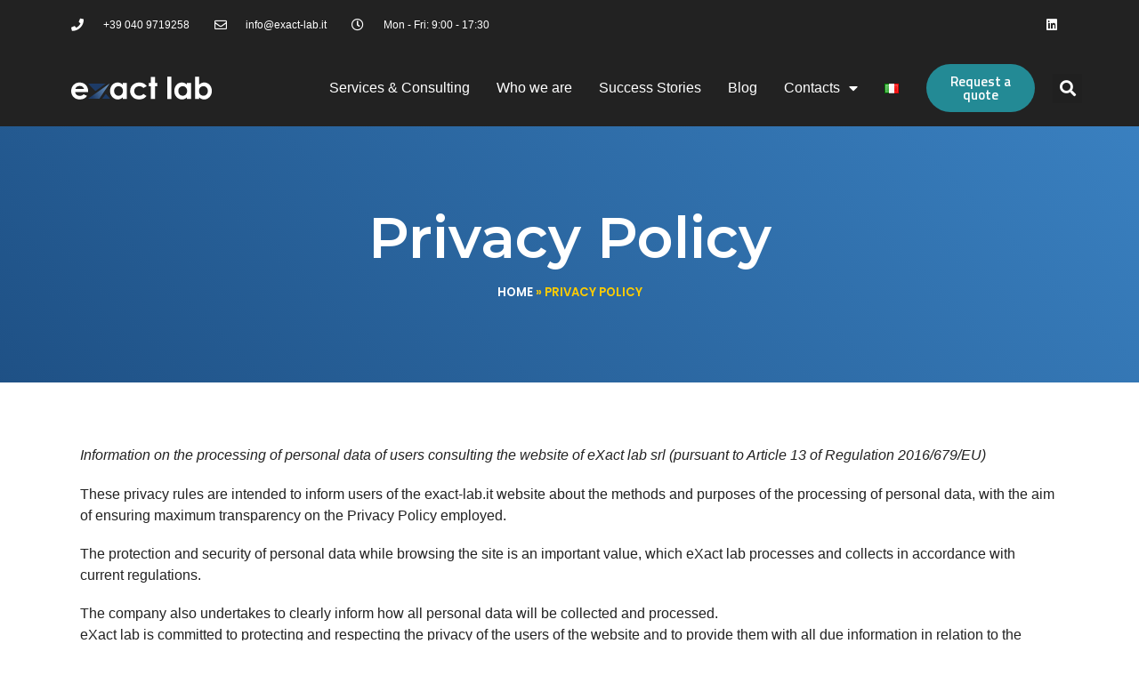

--- FILE ---
content_type: text/html; charset=UTF-8
request_url: https://www.exact-lab.it/en/privacy-policy-2/
body_size: 17994
content:
<!doctype html>
<html lang="en-US">
<head>
	<meta charset="UTF-8">
	<meta name="viewport" content="width=device-width, initial-scale=1">
	<link rel="profile" href="https://gmpg.org/xfn/11">
	<link rel="dns-prefetch" href="//cdn.hu-manity.co" />
		<!-- Cookie Compliance -->
		<script type="text/javascript">var huOptions = {"appID":"wwwexact-labit-ff921c2","currentLanguage":"en","blocking":false,"globalCookie":false,"isAdmin":false,"privacyConsent":true,"forms":[]};</script>
		<script type="text/javascript" src="https://cdn.hu-manity.co/hu-banner.min.js"></script><meta name='robots' content='index, follow, max-image-preview:large, max-snippet:-1, max-video-preview:-1' />
<link rel="alternate" href="https://www.exact-lab.it/privacy-policy/" hreflang="it" />
<link rel="alternate" href="https://www.exact-lab.it/en/privacy-policy-2/" hreflang="en" />

	<!-- This site is optimized with the Yoast SEO plugin v25.8 - https://yoast.com/wordpress/plugins/seo/ -->
	<title>Privacy Policy - eXact lab</title>
	<link rel="canonical" href="https://www.exact-lab.it/en/privacy-policy-2/" />
	<meta property="og:locale" content="en_US" />
	<meta property="og:locale:alternate" content="it_IT" />
	<meta property="og:type" content="article" />
	<meta property="og:title" content="Privacy Policy - eXact lab" />
	<meta property="og:description" content="Information on the processing of personal data of users consulting the website of eXact lab srl (pursuant to Article 13 of Regulation 2016/679/EU) These privacy rules are intended to inform users of the exact-lab.it website about the methods and purposes of the processing of personal data, with the aim of ensuring maximum transparency on the [&hellip;]" />
	<meta property="og:url" content="https://www.exact-lab.it/en/privacy-policy-2/" />
	<meta property="og:site_name" content="eXact lab" />
	<meta property="article:modified_time" content="2023-06-28T08:08:46+00:00" />
	<meta name="twitter:card" content="summary_large_image" />
	<meta name="twitter:label1" content="Est. reading time" />
	<meta name="twitter:data1" content="4 minutes" />
	<script type="application/ld+json" class="yoast-schema-graph">{"@context":"https://schema.org","@graph":[{"@type":"WebPage","@id":"https://www.exact-lab.it/en/privacy-policy-2/","url":"https://www.exact-lab.it/en/privacy-policy-2/","name":"Privacy Policy - eXact lab","isPartOf":{"@id":"https://www.exact-lab.it/en/home-english/#website"},"datePublished":"2023-06-05T11:48:06+00:00","dateModified":"2023-06-28T08:08:46+00:00","breadcrumb":{"@id":"https://www.exact-lab.it/en/privacy-policy-2/#breadcrumb"},"inLanguage":"en-US","potentialAction":[{"@type":"ReadAction","target":["https://www.exact-lab.it/en/privacy-policy-2/"]}]},{"@type":"BreadcrumbList","@id":"https://www.exact-lab.it/en/privacy-policy-2/#breadcrumb","itemListElement":[{"@type":"ListItem","position":1,"name":"Home","item":"https://www.exact-lab.it/en/home-english/"},{"@type":"ListItem","position":2,"name":"Privacy Policy"}]},{"@type":"WebSite","@id":"https://www.exact-lab.it/en/home-english/#website","url":"https://www.exact-lab.it/en/home-english/","name":"eXact lab","description":"Advanced solutions for the digital revolution","publisher":{"@id":"https://www.exact-lab.it/en/home-english/#organization"},"potentialAction":[{"@type":"SearchAction","target":{"@type":"EntryPoint","urlTemplate":"https://www.exact-lab.it/en/home-english/?s={search_term_string}"},"query-input":{"@type":"PropertyValueSpecification","valueRequired":true,"valueName":"search_term_string"}}],"inLanguage":"en-US"},{"@type":"Organization","@id":"https://www.exact-lab.it/en/home-english/#organization","name":"eXact lab","url":"https://www.exact-lab.it/en/home-english/","logo":{"@type":"ImageObject","inLanguage":"en-US","@id":"https://www.exact-lab.it/en/home-english/#/schema/logo/image/","url":"https://www.exact-lab.it/wp-content/uploads/2021/05/exactlab__logo_RGB_202109-white-web.svg","contentUrl":"https://www.exact-lab.it/wp-content/uploads/2021/05/exactlab__logo_RGB_202109-white-web.svg","width":650,"height":105,"caption":"eXact lab"},"image":{"@id":"https://www.exact-lab.it/en/home-english/#/schema/logo/image/"}}]}</script>
	<!-- / Yoast SEO plugin. -->


<link rel='dns-prefetch' href='//use.fontawesome.com' />
<link rel="alternate" type="application/rss+xml" title="eXact lab &raquo; Feed" href="https://www.exact-lab.it/en/feed/" />
<link rel="alternate" type="application/rss+xml" title="eXact lab &raquo; Comments Feed" href="https://www.exact-lab.it/en/comments/feed/" />
<link rel="alternate" title="oEmbed (JSON)" type="application/json+oembed" href="https://www.exact-lab.it/wp-json/oembed/1.0/embed?url=https%3A%2F%2Fwww.exact-lab.it%2Fen%2Fprivacy-policy-2%2F" />
<link rel="alternate" title="oEmbed (XML)" type="text/xml+oembed" href="https://www.exact-lab.it/wp-json/oembed/1.0/embed?url=https%3A%2F%2Fwww.exact-lab.it%2Fen%2Fprivacy-policy-2%2F&#038;format=xml" />
<style id='wp-img-auto-sizes-contain-inline-css'>
img:is([sizes=auto i],[sizes^="auto," i]){contain-intrinsic-size:3000px 1500px}
/*# sourceURL=wp-img-auto-sizes-contain-inline-css */
</style>
<style id='wp-emoji-styles-inline-css'>

	img.wp-smiley, img.emoji {
		display: inline !important;
		border: none !important;
		box-shadow: none !important;
		height: 1em !important;
		width: 1em !important;
		margin: 0 0.07em !important;
		vertical-align: -0.1em !important;
		background: none !important;
		padding: 0 !important;
	}
/*# sourceURL=wp-emoji-styles-inline-css */
</style>
<link rel='stylesheet' id='wp-block-library-css' href='https://www.exact-lab.it/wp-includes/css/dist/block-library/style.min.css?ver=6.9' media='all' />
<style id='global-styles-inline-css'>
:root{--wp--preset--aspect-ratio--square: 1;--wp--preset--aspect-ratio--4-3: 4/3;--wp--preset--aspect-ratio--3-4: 3/4;--wp--preset--aspect-ratio--3-2: 3/2;--wp--preset--aspect-ratio--2-3: 2/3;--wp--preset--aspect-ratio--16-9: 16/9;--wp--preset--aspect-ratio--9-16: 9/16;--wp--preset--color--black: #000000;--wp--preset--color--cyan-bluish-gray: #abb8c3;--wp--preset--color--white: #ffffff;--wp--preset--color--pale-pink: #f78da7;--wp--preset--color--vivid-red: #cf2e2e;--wp--preset--color--luminous-vivid-orange: #ff6900;--wp--preset--color--luminous-vivid-amber: #fcb900;--wp--preset--color--light-green-cyan: #7bdcb5;--wp--preset--color--vivid-green-cyan: #00d084;--wp--preset--color--pale-cyan-blue: #8ed1fc;--wp--preset--color--vivid-cyan-blue: #0693e3;--wp--preset--color--vivid-purple: #9b51e0;--wp--preset--gradient--vivid-cyan-blue-to-vivid-purple: linear-gradient(135deg,rgb(6,147,227) 0%,rgb(155,81,224) 100%);--wp--preset--gradient--light-green-cyan-to-vivid-green-cyan: linear-gradient(135deg,rgb(122,220,180) 0%,rgb(0,208,130) 100%);--wp--preset--gradient--luminous-vivid-amber-to-luminous-vivid-orange: linear-gradient(135deg,rgb(252,185,0) 0%,rgb(255,105,0) 100%);--wp--preset--gradient--luminous-vivid-orange-to-vivid-red: linear-gradient(135deg,rgb(255,105,0) 0%,rgb(207,46,46) 100%);--wp--preset--gradient--very-light-gray-to-cyan-bluish-gray: linear-gradient(135deg,rgb(238,238,238) 0%,rgb(169,184,195) 100%);--wp--preset--gradient--cool-to-warm-spectrum: linear-gradient(135deg,rgb(74,234,220) 0%,rgb(151,120,209) 20%,rgb(207,42,186) 40%,rgb(238,44,130) 60%,rgb(251,105,98) 80%,rgb(254,248,76) 100%);--wp--preset--gradient--blush-light-purple: linear-gradient(135deg,rgb(255,206,236) 0%,rgb(152,150,240) 100%);--wp--preset--gradient--blush-bordeaux: linear-gradient(135deg,rgb(254,205,165) 0%,rgb(254,45,45) 50%,rgb(107,0,62) 100%);--wp--preset--gradient--luminous-dusk: linear-gradient(135deg,rgb(255,203,112) 0%,rgb(199,81,192) 50%,rgb(65,88,208) 100%);--wp--preset--gradient--pale-ocean: linear-gradient(135deg,rgb(255,245,203) 0%,rgb(182,227,212) 50%,rgb(51,167,181) 100%);--wp--preset--gradient--electric-grass: linear-gradient(135deg,rgb(202,248,128) 0%,rgb(113,206,126) 100%);--wp--preset--gradient--midnight: linear-gradient(135deg,rgb(2,3,129) 0%,rgb(40,116,252) 100%);--wp--preset--font-size--small: 13px;--wp--preset--font-size--medium: 20px;--wp--preset--font-size--large: 36px;--wp--preset--font-size--x-large: 42px;--wp--preset--spacing--20: 0.44rem;--wp--preset--spacing--30: 0.67rem;--wp--preset--spacing--40: 1rem;--wp--preset--spacing--50: 1.5rem;--wp--preset--spacing--60: 2.25rem;--wp--preset--spacing--70: 3.38rem;--wp--preset--spacing--80: 5.06rem;--wp--preset--shadow--natural: 6px 6px 9px rgba(0, 0, 0, 0.2);--wp--preset--shadow--deep: 12px 12px 50px rgba(0, 0, 0, 0.4);--wp--preset--shadow--sharp: 6px 6px 0px rgba(0, 0, 0, 0.2);--wp--preset--shadow--outlined: 6px 6px 0px -3px rgb(255, 255, 255), 6px 6px rgb(0, 0, 0);--wp--preset--shadow--crisp: 6px 6px 0px rgb(0, 0, 0);}:where(.is-layout-flex){gap: 0.5em;}:where(.is-layout-grid){gap: 0.5em;}body .is-layout-flex{display: flex;}.is-layout-flex{flex-wrap: wrap;align-items: center;}.is-layout-flex > :is(*, div){margin: 0;}body .is-layout-grid{display: grid;}.is-layout-grid > :is(*, div){margin: 0;}:where(.wp-block-columns.is-layout-flex){gap: 2em;}:where(.wp-block-columns.is-layout-grid){gap: 2em;}:where(.wp-block-post-template.is-layout-flex){gap: 1.25em;}:where(.wp-block-post-template.is-layout-grid){gap: 1.25em;}.has-black-color{color: var(--wp--preset--color--black) !important;}.has-cyan-bluish-gray-color{color: var(--wp--preset--color--cyan-bluish-gray) !important;}.has-white-color{color: var(--wp--preset--color--white) !important;}.has-pale-pink-color{color: var(--wp--preset--color--pale-pink) !important;}.has-vivid-red-color{color: var(--wp--preset--color--vivid-red) !important;}.has-luminous-vivid-orange-color{color: var(--wp--preset--color--luminous-vivid-orange) !important;}.has-luminous-vivid-amber-color{color: var(--wp--preset--color--luminous-vivid-amber) !important;}.has-light-green-cyan-color{color: var(--wp--preset--color--light-green-cyan) !important;}.has-vivid-green-cyan-color{color: var(--wp--preset--color--vivid-green-cyan) !important;}.has-pale-cyan-blue-color{color: var(--wp--preset--color--pale-cyan-blue) !important;}.has-vivid-cyan-blue-color{color: var(--wp--preset--color--vivid-cyan-blue) !important;}.has-vivid-purple-color{color: var(--wp--preset--color--vivid-purple) !important;}.has-black-background-color{background-color: var(--wp--preset--color--black) !important;}.has-cyan-bluish-gray-background-color{background-color: var(--wp--preset--color--cyan-bluish-gray) !important;}.has-white-background-color{background-color: var(--wp--preset--color--white) !important;}.has-pale-pink-background-color{background-color: var(--wp--preset--color--pale-pink) !important;}.has-vivid-red-background-color{background-color: var(--wp--preset--color--vivid-red) !important;}.has-luminous-vivid-orange-background-color{background-color: var(--wp--preset--color--luminous-vivid-orange) !important;}.has-luminous-vivid-amber-background-color{background-color: var(--wp--preset--color--luminous-vivid-amber) !important;}.has-light-green-cyan-background-color{background-color: var(--wp--preset--color--light-green-cyan) !important;}.has-vivid-green-cyan-background-color{background-color: var(--wp--preset--color--vivid-green-cyan) !important;}.has-pale-cyan-blue-background-color{background-color: var(--wp--preset--color--pale-cyan-blue) !important;}.has-vivid-cyan-blue-background-color{background-color: var(--wp--preset--color--vivid-cyan-blue) !important;}.has-vivid-purple-background-color{background-color: var(--wp--preset--color--vivid-purple) !important;}.has-black-border-color{border-color: var(--wp--preset--color--black) !important;}.has-cyan-bluish-gray-border-color{border-color: var(--wp--preset--color--cyan-bluish-gray) !important;}.has-white-border-color{border-color: var(--wp--preset--color--white) !important;}.has-pale-pink-border-color{border-color: var(--wp--preset--color--pale-pink) !important;}.has-vivid-red-border-color{border-color: var(--wp--preset--color--vivid-red) !important;}.has-luminous-vivid-orange-border-color{border-color: var(--wp--preset--color--luminous-vivid-orange) !important;}.has-luminous-vivid-amber-border-color{border-color: var(--wp--preset--color--luminous-vivid-amber) !important;}.has-light-green-cyan-border-color{border-color: var(--wp--preset--color--light-green-cyan) !important;}.has-vivid-green-cyan-border-color{border-color: var(--wp--preset--color--vivid-green-cyan) !important;}.has-pale-cyan-blue-border-color{border-color: var(--wp--preset--color--pale-cyan-blue) !important;}.has-vivid-cyan-blue-border-color{border-color: var(--wp--preset--color--vivid-cyan-blue) !important;}.has-vivid-purple-border-color{border-color: var(--wp--preset--color--vivid-purple) !important;}.has-vivid-cyan-blue-to-vivid-purple-gradient-background{background: var(--wp--preset--gradient--vivid-cyan-blue-to-vivid-purple) !important;}.has-light-green-cyan-to-vivid-green-cyan-gradient-background{background: var(--wp--preset--gradient--light-green-cyan-to-vivid-green-cyan) !important;}.has-luminous-vivid-amber-to-luminous-vivid-orange-gradient-background{background: var(--wp--preset--gradient--luminous-vivid-amber-to-luminous-vivid-orange) !important;}.has-luminous-vivid-orange-to-vivid-red-gradient-background{background: var(--wp--preset--gradient--luminous-vivid-orange-to-vivid-red) !important;}.has-very-light-gray-to-cyan-bluish-gray-gradient-background{background: var(--wp--preset--gradient--very-light-gray-to-cyan-bluish-gray) !important;}.has-cool-to-warm-spectrum-gradient-background{background: var(--wp--preset--gradient--cool-to-warm-spectrum) !important;}.has-blush-light-purple-gradient-background{background: var(--wp--preset--gradient--blush-light-purple) !important;}.has-blush-bordeaux-gradient-background{background: var(--wp--preset--gradient--blush-bordeaux) !important;}.has-luminous-dusk-gradient-background{background: var(--wp--preset--gradient--luminous-dusk) !important;}.has-pale-ocean-gradient-background{background: var(--wp--preset--gradient--pale-ocean) !important;}.has-electric-grass-gradient-background{background: var(--wp--preset--gradient--electric-grass) !important;}.has-midnight-gradient-background{background: var(--wp--preset--gradient--midnight) !important;}.has-small-font-size{font-size: var(--wp--preset--font-size--small) !important;}.has-medium-font-size{font-size: var(--wp--preset--font-size--medium) !important;}.has-large-font-size{font-size: var(--wp--preset--font-size--large) !important;}.has-x-large-font-size{font-size: var(--wp--preset--font-size--x-large) !important;}
/*# sourceURL=global-styles-inline-css */
</style>

<style id='classic-theme-styles-inline-css'>
/*! This file is auto-generated */
.wp-block-button__link{color:#fff;background-color:#32373c;border-radius:9999px;box-shadow:none;text-decoration:none;padding:calc(.667em + 2px) calc(1.333em + 2px);font-size:1.125em}.wp-block-file__button{background:#32373c;color:#fff;text-decoration:none}
/*# sourceURL=/wp-includes/css/classic-themes.min.css */
</style>
<style id='font-awesome-svg-styles-default-inline-css'>
.svg-inline--fa {
  display: inline-block;
  height: 1em;
  overflow: visible;
  vertical-align: -.125em;
}
/*# sourceURL=font-awesome-svg-styles-default-inline-css */
</style>
<link rel='stylesheet' id='font-awesome-svg-styles-css' href='https://www.exact-lab.it/wp-content/uploads/font-awesome/v6.4.0/css/svg-with-js.css' media='all' />
<style id='font-awesome-svg-styles-inline-css'>
   .wp-block-font-awesome-icon svg::before,
   .wp-rich-text-font-awesome-icon svg::before {content: unset;}
/*# sourceURL=font-awesome-svg-styles-inline-css */
</style>
<link rel='stylesheet' id='hello-elementor-css' href='https://www.exact-lab.it/wp-content/themes/hello-elementor/style.min.css?ver=2.7.1' media='all' />
<link rel='stylesheet' id='hello-elementor-theme-style-css' href='https://www.exact-lab.it/wp-content/themes/hello-elementor/theme.min.css?ver=2.7.1' media='all' />
<link rel='stylesheet' id='font-awesome-official-css' href='https://use.fontawesome.com/releases/v6.4.0/css/all.css' media='all' integrity="sha384-iw3OoTErCYJJB9mCa8LNS2hbsQ7M3C0EpIsO/H5+EGAkPGc6rk+V8i04oW/K5xq0" crossorigin="anonymous" />
<link rel='stylesheet' id='elementor-icons-css' href='https://www.exact-lab.it/wp-content/plugins/elementor/assets/lib/eicons/css/elementor-icons.min.css?ver=5.20.0' media='all' />
<link rel='stylesheet' id='elementor-frontend-css' href='https://www.exact-lab.it/wp-content/plugins/elementor/assets/css/frontend.min.css?ver=3.14.1' media='all' />
<link rel='stylesheet' id='swiper-css' href='https://www.exact-lab.it/wp-content/plugins/elementor/assets/lib/swiper/css/swiper.min.css?ver=5.3.6' media='all' />
<link rel='stylesheet' id='elementor-post-6-css' href='https://www.exact-lab.it/wp-content/uploads/elementor/css/post-6.css?ver=1758287531' media='all' />
<link rel='stylesheet' id='elementor-pro-css' href='https://www.exact-lab.it/wp-content/plugins/elementor-pro/assets/css/frontend.min.css?ver=3.14.1' media='all' />
<link rel='stylesheet' id='font-awesome-5-all-css' href='https://www.exact-lab.it/wp-content/plugins/elementor/assets/lib/font-awesome/css/all.min.css?ver=3.14.1' media='all' />
<link rel='stylesheet' id='font-awesome-4-shim-css' href='https://www.exact-lab.it/wp-content/plugins/elementor/assets/lib/font-awesome/css/v4-shims.min.css?ver=3.14.1' media='all' />
<link rel='stylesheet' id='elementor-post-2230-css' href='https://www.exact-lab.it/wp-content/uploads/elementor/css/post-2230.css?ver=1759957221' media='all' />
<link rel='stylesheet' id='elementor-post-2495-css' href='https://www.exact-lab.it/wp-content/uploads/elementor/css/post-2495.css?ver=1758287557' media='all' />
<link rel='stylesheet' id='elementor-post-2482-css' href='https://www.exact-lab.it/wp-content/uploads/elementor/css/post-2482.css?ver=1761138662' media='all' />
<link rel='stylesheet' id='elementor-post-772-css' href='https://www.exact-lab.it/wp-content/uploads/elementor/css/post-772.css?ver=1759867072' media='all' />
<link rel='stylesheet' id='elementor-post-121-css' href='https://www.exact-lab.it/wp-content/uploads/elementor/css/post-121.css?ver=1758287547' media='all' />
<link rel='stylesheet' id='hello-elementor-child-style-css' href='https://www.exact-lab.it/wp-content/themes/exactlab-child/style.css?ver=1.0.0' media='all' />
<link rel='stylesheet' id='font-awesome-official-v4shim-css' href='https://use.fontawesome.com/releases/v6.4.0/css/v4-shims.css' media='all' integrity="sha384-TjXU13dTMPo+5ZlOUI1IGXvpmajjoetPqbUJqTx+uZ1bGwylKHNEItuVe/mg/H6l" crossorigin="anonymous" />
<link rel='stylesheet' id='google-fonts-1-css' href='https://fonts.googleapis.com/css?family=Montserrat%3A100%2C100italic%2C200%2C200italic%2C300%2C300italic%2C400%2C400italic%2C500%2C500italic%2C600%2C600italic%2C700%2C700italic%2C800%2C800italic%2C900%2C900italic%7CUbuntu+Mono%3A100%2C100italic%2C200%2C200italic%2C300%2C300italic%2C400%2C400italic%2C500%2C500italic%2C600%2C600italic%2C700%2C700italic%2C800%2C800italic%2C900%2C900italic%7CTitillium+Web%3A100%2C100italic%2C200%2C200italic%2C300%2C300italic%2C400%2C400italic%2C500%2C500italic%2C600%2C600italic%2C700%2C700italic%2C800%2C800italic%2C900%2C900italic%7CMulish%3A100%2C100italic%2C200%2C200italic%2C300%2C300italic%2C400%2C400italic%2C500%2C500italic%2C600%2C600italic%2C700%2C700italic%2C800%2C800italic%2C900%2C900italic%7CPoppins%3A100%2C100italic%2C200%2C200italic%2C300%2C300italic%2C400%2C400italic%2C500%2C500italic%2C600%2C600italic%2C700%2C700italic%2C800%2C800italic%2C900%2C900italic&#038;display=auto&#038;ver=6.9' media='all' />
<link rel='stylesheet' id='elementor-icons-shared-0-css' href='https://www.exact-lab.it/wp-content/plugins/elementor/assets/lib/font-awesome/css/fontawesome.min.css?ver=5.15.3' media='all' />
<link rel='stylesheet' id='elementor-icons-fa-solid-css' href='https://www.exact-lab.it/wp-content/plugins/elementor/assets/lib/font-awesome/css/solid.min.css?ver=5.15.3' media='all' />
<link rel='stylesheet' id='elementor-icons-fa-regular-css' href='https://www.exact-lab.it/wp-content/plugins/elementor/assets/lib/font-awesome/css/regular.min.css?ver=5.15.3' media='all' />
<link rel='stylesheet' id='elementor-icons-fa-brands-css' href='https://www.exact-lab.it/wp-content/plugins/elementor/assets/lib/font-awesome/css/brands.min.css?ver=5.15.3' media='all' />
<link rel="preconnect" href="https://fonts.gstatic.com/" crossorigin><script src="https://www.exact-lab.it/wp-includes/js/jquery/jquery.min.js?ver=3.7.1" id="jquery-core-js"></script>
<script src="https://www.exact-lab.it/wp-includes/js/jquery/jquery-migrate.min.js?ver=3.4.1" id="jquery-migrate-js"></script>
<script src="https://www.exact-lab.it/wp-content/plugins/elementor/assets/lib/font-awesome/js/v4-shims.min.js?ver=3.14.1" id="font-awesome-4-shim-js"></script>
<link rel="https://api.w.org/" href="https://www.exact-lab.it/wp-json/" /><link rel="alternate" title="JSON" type="application/json" href="https://www.exact-lab.it/wp-json/wp/v2/pages/2230" /><link rel="EditURI" type="application/rsd+xml" title="RSD" href="https://www.exact-lab.it/xmlrpc.php?rsd" />
<meta name="generator" content="WordPress 6.9" />
<link rel='shortlink' href='https://www.exact-lab.it/?p=2230' />
<meta name="generator" content="Elementor 3.14.1; features: e_dom_optimization, e_optimized_assets_loading, a11y_improvements, additional_custom_breakpoints; settings: css_print_method-external, google_font-enabled, font_display-auto">
<!-- Global site tag (gtag.js) - Google Analytics -->
<script async src="https://www.googletagmanager.com/gtag/js?id=UA-16749847-4"></script>
<script>
  window.dataLayer = window.dataLayer || [];
  function gtag(){dataLayer.push(arguments);}
  gtag('js', new Date());

  gtag('config', 'UA-16749847-4', { 'anonymize_ip': true });
</script>
<meta name="generator" content="Powered by Slider Revolution 6.6.14 - responsive, Mobile-Friendly Slider Plugin for WordPress with comfortable drag and drop interface." />
<link rel="icon" href="https://www.exact-lab.it/wp-content/uploads/2021/08/logo-exact-lab-avatar-1-150x150.jpg" sizes="32x32" />
<link rel="icon" href="https://www.exact-lab.it/wp-content/uploads/2021/08/logo-exact-lab-avatar-1-300x300.jpg" sizes="192x192" />
<link rel="apple-touch-icon" href="https://www.exact-lab.it/wp-content/uploads/2021/08/logo-exact-lab-avatar-1-300x300.jpg" />
<meta name="msapplication-TileImage" content="https://www.exact-lab.it/wp-content/uploads/2021/08/logo-exact-lab-avatar-1-300x300.jpg" />
<script>function setREVStartSize(e){
			//window.requestAnimationFrame(function() {
				window.RSIW = window.RSIW===undefined ? window.innerWidth : window.RSIW;
				window.RSIH = window.RSIH===undefined ? window.innerHeight : window.RSIH;
				try {
					var pw = document.getElementById(e.c).parentNode.offsetWidth,
						newh;
					pw = pw===0 || isNaN(pw) || (e.l=="fullwidth" || e.layout=="fullwidth") ? window.RSIW : pw;
					e.tabw = e.tabw===undefined ? 0 : parseInt(e.tabw);
					e.thumbw = e.thumbw===undefined ? 0 : parseInt(e.thumbw);
					e.tabh = e.tabh===undefined ? 0 : parseInt(e.tabh);
					e.thumbh = e.thumbh===undefined ? 0 : parseInt(e.thumbh);
					e.tabhide = e.tabhide===undefined ? 0 : parseInt(e.tabhide);
					e.thumbhide = e.thumbhide===undefined ? 0 : parseInt(e.thumbhide);
					e.mh = e.mh===undefined || e.mh=="" || e.mh==="auto" ? 0 : parseInt(e.mh,0);
					if(e.layout==="fullscreen" || e.l==="fullscreen")
						newh = Math.max(e.mh,window.RSIH);
					else{
						e.gw = Array.isArray(e.gw) ? e.gw : [e.gw];
						for (var i in e.rl) if (e.gw[i]===undefined || e.gw[i]===0) e.gw[i] = e.gw[i-1];
						e.gh = e.el===undefined || e.el==="" || (Array.isArray(e.el) && e.el.length==0)? e.gh : e.el;
						e.gh = Array.isArray(e.gh) ? e.gh : [e.gh];
						for (var i in e.rl) if (e.gh[i]===undefined || e.gh[i]===0) e.gh[i] = e.gh[i-1];
											
						var nl = new Array(e.rl.length),
							ix = 0,
							sl;
						e.tabw = e.tabhide>=pw ? 0 : e.tabw;
						e.thumbw = e.thumbhide>=pw ? 0 : e.thumbw;
						e.tabh = e.tabhide>=pw ? 0 : e.tabh;
						e.thumbh = e.thumbhide>=pw ? 0 : e.thumbh;
						for (var i in e.rl) nl[i] = e.rl[i]<window.RSIW ? 0 : e.rl[i];
						sl = nl[0];
						for (var i in nl) if (sl>nl[i] && nl[i]>0) { sl = nl[i]; ix=i;}
						var m = pw>(e.gw[ix]+e.tabw+e.thumbw) ? 1 : (pw-(e.tabw+e.thumbw)) / (e.gw[ix]);
						newh =  (e.gh[ix] * m) + (e.tabh + e.thumbh);
					}
					var el = document.getElementById(e.c);
					if (el!==null && el) el.style.height = newh+"px";
					el = document.getElementById(e.c+"_wrapper");
					if (el!==null && el) {
						el.style.height = newh+"px";
						el.style.display = "block";
					}
				} catch(e){
					console.log("Failure at Presize of Slider:" + e)
				}
			//});
		  };</script>
<link rel='stylesheet' id='rs-plugin-settings-css' href='https://www.exact-lab.it/wp-content/plugins/revslider/public/assets/css/rs6.css?ver=6.6.14' media='all' />
<style id='rs-plugin-settings-inline-css'>
#rs-demo-id {}
/*# sourceURL=rs-plugin-settings-inline-css */
</style>
</head>
<body class="privacy-policy wp-singular page-template-default page page-id-2230 wp-custom-logo wp-theme-hello-elementor wp-child-theme-exactlab-child cookies-not-set elementor-default elementor-kit-6 elementor-page elementor-page-2230 elementor-page-121">


<a class="skip-link screen-reader-text" href="#content">Skip to content</a>

		<div data-elementor-type="header" data-elementor-id="2495" class="elementor elementor-2495 elementor-location-header" data-elementor-post-type="elementor_library">
								<section class="elementor-section elementor-top-section elementor-element elementor-element-7db96f3d elementor-section-height-min-height elementor-section-content-middle elementor-hidden-mobile elementor-section-boxed elementor-section-height-default elementor-section-items-middle" data-id="7db96f3d" data-element_type="section" data-settings="{&quot;background_background&quot;:&quot;classic&quot;}">
						<div class="elementor-container elementor-column-gap-default">
					<div class="elementor-column elementor-col-50 elementor-top-column elementor-element elementor-element-10bba884" data-id="10bba884" data-element_type="column">
			<div class="elementor-widget-wrap elementor-element-populated">
								<div class="elementor-element elementor-element-15a9d8f elementor-icon-list--layout-inline elementor-mobile-align-center elementor-hidden-phone elementor-list-item-link-full_width elementor-widget elementor-widget-icon-list" data-id="15a9d8f" data-element_type="widget" data-widget_type="icon-list.default">
				<div class="elementor-widget-container">
					<ul class="elementor-icon-list-items elementor-inline-items">
							<li class="elementor-icon-list-item elementor-inline-item">
											<a href="tel:+390409719258">

												<span class="elementor-icon-list-icon">
							<i aria-hidden="true" class="fas fa-phone"></i>						</span>
										<span class="elementor-icon-list-text">+39 040 9719258</span>
											</a>
									</li>
								<li class="elementor-icon-list-item elementor-inline-item">
											<a href="mailto:info@exact-lab.it">

												<span class="elementor-icon-list-icon">
							<i aria-hidden="true" class="far fa-envelope"></i>						</span>
										<span class="elementor-icon-list-text">info@exact-lab.it</span>
											</a>
									</li>
								<li class="elementor-icon-list-item elementor-inline-item">
											<span class="elementor-icon-list-icon">
							<i aria-hidden="true" class="far fa-clock"></i>						</span>
										<span class="elementor-icon-list-text">Mon - Fri: 9:00 - 17:30</span>
									</li>
						</ul>
				</div>
				</div>
					</div>
		</div>
				<div class="elementor-column elementor-col-50 elementor-top-column elementor-element elementor-element-2544c531" data-id="2544c531" data-element_type="column">
			<div class="elementor-widget-wrap elementor-element-populated">
								<div class="elementor-element elementor-element-113d466d e-grid-align-right elementor-shape-square e-grid-align-mobile-center elementor-grid-0 elementor-widget elementor-widget-social-icons" data-id="113d466d" data-element_type="widget" data-widget_type="social-icons.default">
				<div class="elementor-widget-container">
					<div class="elementor-social-icons-wrapper elementor-grid">
							<span class="elementor-grid-item">
					<a class="elementor-icon elementor-social-icon elementor-social-icon-linkedin elementor-repeater-item-65386fd" href="https://www.linkedin.com/company/exactlab" target="_blank">
						<span class="elementor-screen-only">Linkedin</span>
						<i class="fab fa-linkedin"></i>					</a>
				</span>
					</div>
				</div>
				</div>
					</div>
		</div>
							</div>
		</section>
				<section class="elementor-section elementor-top-section elementor-element elementor-element-78cd6e7 elementor-section-boxed elementor-section-height-default elementor-section-height-default" data-id="78cd6e7" data-element_type="section">
						<div class="elementor-container elementor-column-gap-default">
					<div class="elementor-column elementor-col-25 elementor-top-column elementor-element elementor-element-8248ce6" data-id="8248ce6" data-element_type="column">
			<div class="elementor-widget-wrap elementor-element-populated">
								<div class="elementor-element elementor-element-1f58cdc logo elementor-widget__width-initial elementor-widget-mobile__width-initial elementor-widget elementor-widget-theme-site-logo elementor-widget-image" data-id="1f58cdc" data-element_type="widget" data-widget_type="theme-site-logo.default">
				<div class="elementor-widget-container">
											<a href="/home-english/">
			<img width="650" height="105" src="https://www.exact-lab.it/wp-content/uploads/2021/05/exactlab__logo_RGB_202109-white-web.svg" class="attachment-full size-full wp-image-1317" alt="" />				</a>
											</div>
				</div>
					</div>
		</div>
				<div class="elementor-column elementor-col-25 elementor-top-column elementor-element elementor-element-876be23" data-id="876be23" data-element_type="column">
			<div class="elementor-widget-wrap elementor-element-populated">
								<div class="elementor-element elementor-element-6d2fd1e elementor-nav-menu__align-right elementor-nav-menu--stretch elementor-widget__width-initial elementor-widget-mobile__width-initial elementor-nav-menu--dropdown-tablet elementor-nav-menu__text-align-aside elementor-nav-menu--toggle elementor-nav-menu--burger elementor-widget elementor-widget-nav-menu" data-id="6d2fd1e" data-element_type="widget" data-settings="{&quot;full_width&quot;:&quot;stretch&quot;,&quot;layout&quot;:&quot;horizontal&quot;,&quot;submenu_icon&quot;:{&quot;value&quot;:&quot;&lt;i class=\&quot;fas fa-caret-down\&quot;&gt;&lt;\/i&gt;&quot;,&quot;library&quot;:&quot;fa-solid&quot;},&quot;toggle&quot;:&quot;burger&quot;}" data-widget_type="nav-menu.default">
				<div class="elementor-widget-container">
						<nav class="elementor-nav-menu--main elementor-nav-menu__container elementor-nav-menu--layout-horizontal e--pointer-underline e--animation-fade">
				<ul id="menu-1-6d2fd1e" class="elementor-nav-menu"><li class="menu-item menu-item-type-post_type menu-item-object-page menu-item-2446"><a href="https://www.exact-lab.it/en/services-and-consulting/" class="elementor-item">Services &#038; Consulting</a></li>
<li class="menu-item menu-item-type-post_type menu-item-object-page menu-item-2447"><a href="https://www.exact-lab.it/en/who-we-are/" class="elementor-item">Who we are</a></li>
<li class="menu-item menu-item-type-custom menu-item-object-custom menu-item-5025"><a href="/success-story-en" class="elementor-item">Success Stories</a></li>
<li class="menu-item menu-item-type-post_type menu-item-object-page menu-item-2449"><a href="https://www.exact-lab.it/en/blog-2/" class="elementor-item">Blog</a></li>
<li class="menu-item menu-item-type-post_type menu-item-object-page menu-item-has-children menu-item-2451"><a href="https://www.exact-lab.it/en/contacts/" class="elementor-item">Contacts</a>
<ul class="sub-menu elementor-nav-menu--dropdown">
	<li class="menu-item menu-item-type-custom menu-item-object-custom menu-item-5130"><a href="/contacts/#work-with-us" class="elementor-sub-item elementor-item-anchor">Work with us</a></li>
</ul>
</li>
<li class="lang-item lang-item-24 lang-item-it lang-item-first menu-item menu-item-type-custom menu-item-object-custom menu-item-2196-it"><a href="https://www.exact-lab.it/privacy-policy/" hreflang="it-IT" lang="it-IT" class="elementor-item"><img src="[data-uri]" alt="it" width="16" height="11" style="width: 16px; height: 11px;" /></a></li>
</ul>			</nav>
					<div class="elementor-menu-toggle" role="button" tabindex="0" aria-label="Menu Toggle" aria-expanded="false">
			<i aria-hidden="true" role="presentation" class="elementor-menu-toggle__icon--open eicon-menu-bar"></i><i aria-hidden="true" role="presentation" class="elementor-menu-toggle__icon--close eicon-close"></i>			<span class="elementor-screen-only">Menu</span>
		</div>
					<nav class="elementor-nav-menu--dropdown elementor-nav-menu__container" aria-hidden="true">
				<ul id="menu-2-6d2fd1e" class="elementor-nav-menu"><li class="menu-item menu-item-type-post_type menu-item-object-page menu-item-2446"><a href="https://www.exact-lab.it/en/services-and-consulting/" class="elementor-item" tabindex="-1">Services &#038; Consulting</a></li>
<li class="menu-item menu-item-type-post_type menu-item-object-page menu-item-2447"><a href="https://www.exact-lab.it/en/who-we-are/" class="elementor-item" tabindex="-1">Who we are</a></li>
<li class="menu-item menu-item-type-custom menu-item-object-custom menu-item-5025"><a href="/success-story-en" class="elementor-item" tabindex="-1">Success Stories</a></li>
<li class="menu-item menu-item-type-post_type menu-item-object-page menu-item-2449"><a href="https://www.exact-lab.it/en/blog-2/" class="elementor-item" tabindex="-1">Blog</a></li>
<li class="menu-item menu-item-type-post_type menu-item-object-page menu-item-has-children menu-item-2451"><a href="https://www.exact-lab.it/en/contacts/" class="elementor-item" tabindex="-1">Contacts</a>
<ul class="sub-menu elementor-nav-menu--dropdown">
	<li class="menu-item menu-item-type-custom menu-item-object-custom menu-item-5130"><a href="/contacts/#work-with-us" class="elementor-sub-item elementor-item-anchor" tabindex="-1">Work with us</a></li>
</ul>
</li>
<li class="lang-item lang-item-24 lang-item-it lang-item-first menu-item menu-item-type-custom menu-item-object-custom menu-item-2196-it"><a href="https://www.exact-lab.it/privacy-policy/" hreflang="it-IT" lang="it-IT" class="elementor-item" tabindex="-1"><img src="[data-uri]" alt="it" width="16" height="11" style="width: 16px; height: 11px;" /></a></li>
</ul>			</nav>
				</div>
				</div>
					</div>
		</div>
				<div class="elementor-column elementor-col-25 elementor-top-column elementor-element elementor-element-eac2580" data-id="eac2580" data-element_type="column">
			<div class="elementor-widget-wrap elementor-element-populated">
								<div class="elementor-element elementor-element-9d8c243 elementor-widget-mobile__width-initial elementor-widget elementor-widget-button" data-id="9d8c243" data-element_type="widget" data-widget_type="button.default">
				<div class="elementor-widget-container">
					<div class="elementor-button-wrapper">
			<a class="elementor-button elementor-button-link elementor-size-sm" href="/request-quote">
						<span class="elementor-button-content-wrapper">
						<span class="elementor-button-text">Request a quote</span>
		</span>
					</a>
		</div>
				</div>
				</div>
					</div>
		</div>
				<div class="elementor-column elementor-col-25 elementor-top-column elementor-element elementor-element-25a75ea" data-id="25a75ea" data-element_type="column">
			<div class="elementor-widget-wrap elementor-element-populated">
								<div class="elementor-element elementor-element-2813592 elementor-search-form--skin-full_screen elementor-widget__width-initial elementor-widget-mobile__width-initial elementor-widget elementor-widget-search-form" data-id="2813592" data-element_type="widget" data-settings="{&quot;skin&quot;:&quot;full_screen&quot;}" data-widget_type="search-form.default">
				<div class="elementor-widget-container">
					<form class="elementor-search-form" action="https://www.exact-lab.it" method="get" role="search">
									<div class="elementor-search-form__toggle" tabindex="0" role="button">
				<i aria-hidden="true" class="fas fa-search"></i>				<span class="elementor-screen-only">Search</span>
			</div>
						<div class="elementor-search-form__container">
				<label class="elementor-screen-only" for="elementor-search-form-2813592">Search</label>

				
				<input id="elementor-search-form-2813592" placeholder="Cerca...." class="elementor-search-form__input" type="search" name="s" value="">
				
				
								<div class="dialog-lightbox-close-button dialog-close-button" role="button" tabindex="0">
					<i aria-hidden="true" class="eicon-close"></i>					<span class="elementor-screen-only">Close this search box.</span>
				</div>
							</div>
		</form>
				</div>
				</div>
					</div>
		</div>
							</div>
		</section>
						</div>
				<div data-elementor-type="single-page" data-elementor-id="121" class="elementor elementor-121 elementor-location-single post-2230 page type-page status-publish hentry" data-elementor-post-type="elementor_library">
								<section class="elementor-section elementor-top-section elementor-element elementor-element-e7831fb elementor-section-height-min-height elementor-section-content-middle elementor-section-boxed elementor-section-height-default elementor-section-items-middle" data-id="e7831fb" data-element_type="section" data-settings="{&quot;background_background&quot;:&quot;classic&quot;}">
							<div class="elementor-background-overlay"></div>
							<div class="elementor-container elementor-column-gap-default">
					<div class="elementor-column elementor-col-100 elementor-top-column elementor-element elementor-element-cb1a352" data-id="cb1a352" data-element_type="column">
			<div class="elementor-widget-wrap elementor-element-populated">
								<div class="elementor-element elementor-element-809d775 elementor-widget elementor-widget-theme-post-title elementor-page-title elementor-widget-heading" data-id="809d775" data-element_type="widget" data-widget_type="theme-post-title.default">
				<div class="elementor-widget-container">
			<h1 class="elementor-heading-title elementor-size-default">Privacy Policy</h1>		</div>
				</div>
				<div class="elementor-element elementor-element-792bf11 elementor-align-center elementor-widget elementor-widget-breadcrumbs" data-id="792bf11" data-element_type="widget" data-widget_type="breadcrumbs.default">
				<div class="elementor-widget-container">
			<p id="breadcrumbs"><span><span><a href="https://www.exact-lab.it/en/home-english/">Home</a></span> » <span class="breadcrumb_last" aria-current="page">Privacy Policy</span></span></p>		</div>
				</div>
					</div>
		</div>
							</div>
		</section>
				<section class="elementor-section elementor-top-section elementor-element elementor-element-d3f736d elementor-section-boxed elementor-section-height-default elementor-section-height-default" data-id="d3f736d" data-element_type="section">
						<div class="elementor-container elementor-column-gap-default">
					<div class="elementor-column elementor-col-100 elementor-top-column elementor-element elementor-element-dba3afb" data-id="dba3afb" data-element_type="column">
			<div class="elementor-widget-wrap elementor-element-populated">
								<div class="elementor-element elementor-element-49970a8 elementor-widget elementor-widget-spacer" data-id="49970a8" data-element_type="widget" data-widget_type="spacer.default">
				<div class="elementor-widget-container">
					<div class="elementor-spacer">
			<div class="elementor-spacer-inner"></div>
		</div>
				</div>
				</div>
					</div>
		</div>
							</div>
		</section>
				<section class="elementor-section elementor-top-section elementor-element elementor-element-1f2c48a elementor-section-boxed elementor-section-height-default elementor-section-height-default" data-id="1f2c48a" data-element_type="section">
						<div class="elementor-container elementor-column-gap-default">
					<div class="elementor-column elementor-col-100 elementor-top-column elementor-element elementor-element-000da28" data-id="000da28" data-element_type="column">
			<div class="elementor-widget-wrap elementor-element-populated">
								<div class="elementor-element elementor-element-b0e9055 elementor-widget elementor-widget-theme-post-content" data-id="b0e9055" data-element_type="widget" data-widget_type="theme-post-content.default">
				<div class="elementor-widget-container">
					<div data-elementor-type="wp-page" data-elementor-id="2230" class="elementor elementor-2230" data-elementor-post-type="page">
									<section class="elementor-section elementor-top-section elementor-element elementor-element-4b34a8d elementor-section-boxed elementor-section-height-default elementor-section-height-default" data-id="4b34a8d" data-element_type="section">
						<div class="elementor-container elementor-column-gap-default">
					<div class="elementor-column elementor-col-100 elementor-top-column elementor-element elementor-element-cdaadd7" data-id="cdaadd7" data-element_type="column">
			<div class="elementor-widget-wrap elementor-element-populated">
								<div class="elementor-element elementor-element-71c661e elementor-widget elementor-widget-text-editor" data-id="71c661e" data-element_type="widget" data-widget_type="text-editor.default">
				<div class="elementor-widget-container">
							<p><em>Information on the processing of personal data of users consulting the website of eXact lab srl (pursuant to Article 13 of Regulation 2016/679/EU)</em></p><p>These privacy rules are intended to inform users of the exact-lab.it website about the methods and purposes of the processing of personal data, with the aim of ensuring maximum transparency on the Privacy Policy employed.</p><p>The protection and security of personal data while browsing the site is an important value, which eXact lab processes and collects in accordance with current regulations.</p><p>The company also undertakes to clearly inform how all personal data will be collected and processed.<br />eXact lab is committed to protecting and respecting the privacy of the users of the website and to provide them with all due information in relation to the processing of personal data that are collected on users or that they provide to us, in compliance with the European Regulation (EU) 2016/679 and Legislative Decree 196/2003 (Privacy Code), the regulations of the competent authorities and European regulations, as well as any other succeeding legislation.</p>						</div>
				</div>
					</div>
		</div>
							</div>
		</section>
				<section class="elementor-section elementor-top-section elementor-element elementor-element-f2505c1 elementor-section-boxed elementor-section-height-default elementor-section-height-default" data-id="f2505c1" data-element_type="section">
						<div class="elementor-container elementor-column-gap-default">
					<div class="elementor-column elementor-col-100 elementor-top-column elementor-element elementor-element-3586ef2" data-id="3586ef2" data-element_type="column">
			<div class="elementor-widget-wrap elementor-element-populated">
								<div class="elementor-element elementor-element-fee3a47 elementor-widget elementor-widget-heading" data-id="fee3a47" data-element_type="widget" data-widget_type="heading.default">
				<div class="elementor-widget-container">
			<h3 class="elementor-heading-title elementor-size-default">DATA CONTROLLER</h3>		</div>
				</div>
					</div>
		</div>
							</div>
		</section>
				<section class="elementor-section elementor-top-section elementor-element elementor-element-e82aa6d elementor-section-boxed elementor-section-height-default elementor-section-height-default" data-id="e82aa6d" data-element_type="section">
						<div class="elementor-container elementor-column-gap-default">
					<div class="elementor-column elementor-col-100 elementor-top-column elementor-element elementor-element-61aa547" data-id="61aa547" data-element_type="column">
			<div class="elementor-widget-wrap elementor-element-populated">
								<div class="elementor-element elementor-element-5ba467a elementor-widget elementor-widget-text-editor" data-id="5ba467a" data-element_type="widget" data-widget_type="text-editor.default">
				<div class="elementor-widget-container">
							The data controller is EXACT LAB S.r.l., with registered office at Via Crispi, 56 &#8211; 34142 Trieste.

You may contact the Data Controller by writing to the above address or by sending an email to the following email addresses: <a href="mailto:info@localhost">info@localhost</a> PEC: <a href="mailto:exactlab@pec.it">exactlab@pec.it</a>						</div>
				</div>
					</div>
		</div>
							</div>
		</section>
				<section class="elementor-section elementor-top-section elementor-element elementor-element-a7dea0e elementor-section-boxed elementor-section-height-default elementor-section-height-default" data-id="a7dea0e" data-element_type="section">
						<div class="elementor-container elementor-column-gap-default">
					<div class="elementor-column elementor-col-100 elementor-top-column elementor-element elementor-element-6396229" data-id="6396229" data-element_type="column">
			<div class="elementor-widget-wrap elementor-element-populated">
								<div class="elementor-element elementor-element-27af15c elementor-widget elementor-widget-heading" data-id="27af15c" data-element_type="widget" data-widget_type="heading.default">
				<div class="elementor-widget-container">
			<h3 class="elementor-heading-title elementor-size-default">PURPOSE OF PROCESSING</h3>		</div>
				</div>
					</div>
		</div>
							</div>
		</section>
				<section class="elementor-section elementor-top-section elementor-element elementor-element-9863a73 elementor-section-boxed elementor-section-height-default elementor-section-height-default" data-id="9863a73" data-element_type="section">
						<div class="elementor-container elementor-column-gap-default">
					<div class="elementor-column elementor-col-100 elementor-top-column elementor-element elementor-element-2aafb74" data-id="2aafb74" data-element_type="column">
			<div class="elementor-widget-wrap elementor-element-populated">
								<div class="elementor-element elementor-element-8fd39e7 elementor-widget elementor-widget-text-editor" data-id="8fd39e7" data-element_type="widget" data-widget_type="text-editor.default">
				<div class="elementor-widget-container">
							<p>Data of a personal nature will be processed for the following purposes:</p><ul><li>handling of requests received from users;</li><li>administration of our site and for internal operations, including checking that the site is working properly, troubleshooting;</li><li>ensuring the security of our site;</li><li>establishing liability in case of hypothetical computer crimes against the site.</li></ul>						</div>
				</div>
					</div>
		</div>
							</div>
		</section>
				<section class="elementor-section elementor-top-section elementor-element elementor-element-e726921 elementor-section-boxed elementor-section-height-default elementor-section-height-default" data-id="e726921" data-element_type="section">
						<div class="elementor-container elementor-column-gap-default">
					<div class="elementor-column elementor-col-100 elementor-top-column elementor-element elementor-element-683ddc3" data-id="683ddc3" data-element_type="column">
			<div class="elementor-widget-wrap elementor-element-populated">
								<div class="elementor-element elementor-element-6da62bc elementor-widget elementor-widget-heading" data-id="6da62bc" data-element_type="widget" data-widget_type="heading.default">
				<div class="elementor-widget-container">
			<h3 class="elementor-heading-title elementor-size-default">SHARING OF YOUR DATA</h3>		</div>
				</div>
					</div>
		</div>
							</div>
		</section>
				<section class="elementor-section elementor-top-section elementor-element elementor-element-c28d98c elementor-section-boxed elementor-section-height-default elementor-section-height-default" data-id="c28d98c" data-element_type="section">
						<div class="elementor-container elementor-column-gap-default">
					<div class="elementor-column elementor-col-100 elementor-top-column elementor-element elementor-element-a421e19" data-id="a421e19" data-element_type="column">
			<div class="elementor-widget-wrap elementor-element-populated">
								<div class="elementor-element elementor-element-ea511d1 elementor-widget elementor-widget-text-editor" data-id="ea511d1" data-element_type="widget" data-widget_type="text-editor.default">
				<div class="elementor-widget-container">
							<p>We will share your data only for reasons dictated by law or by order of the Authorities.</p>						</div>
				</div>
					</div>
		</div>
							</div>
		</section>
				<section class="elementor-section elementor-top-section elementor-element elementor-element-69c1d0b elementor-section-boxed elementor-section-height-default elementor-section-height-default" data-id="69c1d0b" data-element_type="section">
						<div class="elementor-container elementor-column-gap-default">
					<div class="elementor-column elementor-col-100 elementor-top-column elementor-element elementor-element-67376fd" data-id="67376fd" data-element_type="column">
			<div class="elementor-widget-wrap elementor-element-populated">
								<div class="elementor-element elementor-element-78934ae elementor-widget elementor-widget-heading" data-id="78934ae" data-element_type="widget" data-widget_type="heading.default">
				<div class="elementor-widget-container">
			<h3 class="elementor-heading-title elementor-size-default">COOKIES</h3>		</div>
				</div>
					</div>
		</div>
							</div>
		</section>
				<section class="elementor-section elementor-top-section elementor-element elementor-element-7e40dc1 elementor-section-boxed elementor-section-height-default elementor-section-height-default" data-id="7e40dc1" data-element_type="section">
						<div class="elementor-container elementor-column-gap-default">
					<div class="elementor-column elementor-col-100 elementor-top-column elementor-element elementor-element-2b5a37b" data-id="2b5a37b" data-element_type="column">
			<div class="elementor-widget-wrap elementor-element-populated">
								<div class="elementor-element elementor-element-c3f2b72 elementor-widget elementor-widget-text-editor" data-id="c3f2b72" data-element_type="widget" data-widget_type="text-editor.default">
				<div class="elementor-widget-container">
							<p>A &#8220;cookie&#8221; is a text file placed by the browser on the user&#8217;s terminal when the user visits an Internet site.</p><p>In most browsers, cookies are enabled by default. Cookies are in no way harmful to your device and can instead be very useful.</p><p>Cookies are useful to enable you to navigate efficiently, or to identify and resolve errors, or to offer you products or services that may be of interest to you, while you are browsing.</p><p>The cookies our site employs collect information about site users (e.g. IP address, browser type, operating system, web pages visited by a user), which we use for the following purposes:</p><ul><li>enable us to improve the quality of services provided;</li><li>for statistical or security purposes.</li></ul><p>eXact lab does not use &#8220;profiling&#8221; cookies to track users&#8217; web browsing and create a personalized profile about their tastes, habits or choices from the pages they have visited in order to deliver targeted advertising messages to their terminal.</p><p>If you leave a comment on our site, you can choose to save your name, email address, and website in cookies. They are used for your convenience so that you do not have to re-enter your information when you leave another comment. These cookies will last for one year.</p><p>If you visit the login page, a temporary cookie will be set to determine if your browser accepts cookies. This cookie contains no personal data and is deleted when you close your browser.</p><p>When you log in, several cookies will be set to save your login information and screen options. Login cookies last for two days while cookies for screen options last for one year. If you select &#8220;Remember Me,&#8221; your login will persist for two weeks. If you log out of your account, login cookies will be removed.</p>						</div>
				</div>
					</div>
		</div>
							</div>
		</section>
				<section class="elementor-section elementor-top-section elementor-element elementor-element-d27d78b elementor-section-boxed elementor-section-height-default elementor-section-height-default" data-id="d27d78b" data-element_type="section">
						<div class="elementor-container elementor-column-gap-default">
					<div class="elementor-column elementor-col-100 elementor-top-column elementor-element elementor-element-1883a50" data-id="1883a50" data-element_type="column">
			<div class="elementor-widget-wrap elementor-element-populated">
								<div class="elementor-element elementor-element-6cb2254 elementor-widget elementor-widget-heading" data-id="6cb2254" data-element_type="widget" data-widget_type="heading.default">
				<div class="elementor-widget-container">
			<h3 class="elementor-heading-title elementor-size-default">RIGHTS OF THE INTERESTED PARTY</h3>		</div>
				</div>
					</div>
		</div>
							</div>
		</section>
				<section class="elementor-section elementor-top-section elementor-element elementor-element-0ee069c elementor-section-boxed elementor-section-height-default elementor-section-height-default" data-id="0ee069c" data-element_type="section">
						<div class="elementor-container elementor-column-gap-default">
					<div class="elementor-column elementor-col-100 elementor-top-column elementor-element elementor-element-8cd98de" data-id="8cd98de" data-element_type="column">
			<div class="elementor-widget-wrap elementor-element-populated">
								<div class="elementor-element elementor-element-8172c20 elementor-widget elementor-widget-text-editor" data-id="8172c20" data-element_type="widget" data-widget_type="text-editor.default">
				<div class="elementor-widget-container">
							<p>The Controller informs you that you, as a data subject, have the right to request:</p><ul><li>Access to personal data and information (Article 15 of the GDPR);</li><li>rectification or cancellation of the same (Articles 16 and 17 of the GDPR);</li><li>la limitazione del trattamento dei dati personali (art. 18 del GDPR).</li></ul><p>You will be able to:</p><ul><li>object to the processing of personal data under the conditions and within the limits of Article 21 of the GDPR;</li><li>exercise the right to data portability (Art. 20 GDPR).</li></ul><p>Regarding processing operations based on consent (pursuant to Articles 6(1)(a) and 9(2)(a) of the GDPR), we inform you that you have the right to revoke such consent at any time (without affecting the lawfulness of processing based on consent given prior to revocation).</p><p>Finally, please note that you, as a Data Subject, if you believe that the processing that concerns you violates the Regulations, you have the right to lodge a complaint with a supervisory authority (Data Protection Authority or other authority that may be competent) pursuant to Article 77 et seq. of the GDPR.</p><p>To exercise your rights under Article 15 of the GDPR or for questions or information regarding the processing of your data and the security measures taken, you may in any case forward your request to our company at the following address:</p><p>EXACT LAB S.r.l.</p><p>registered office Via Crispi, 56 – 34142 Trieste</p><p>Phone: 040 9719258</p><p>E-mail: <a href="mailto:amministrazione@localhost">amministrazione@localhost</a></p>						</div>
				</div>
					</div>
		</div>
							</div>
		</section>
				<section class="elementor-section elementor-top-section elementor-element elementor-element-941f9f0 elementor-section-boxed elementor-section-height-default elementor-section-height-default" data-id="941f9f0" data-element_type="section">
						<div class="elementor-container elementor-column-gap-default">
					<div class="elementor-column elementor-col-100 elementor-top-column elementor-element elementor-element-82c0e10" data-id="82c0e10" data-element_type="column">
			<div class="elementor-widget-wrap elementor-element-populated">
								<div class="elementor-element elementor-element-765d52c elementor-widget elementor-widget-heading" data-id="765d52c" data-element_type="widget" data-widget_type="heading.default">
				<div class="elementor-widget-container">
			<h3 class="elementor-heading-title elementor-size-default">PERSONAL DATA PROCESSING POLICY UPDATE</h3>		</div>
				</div>
					</div>
		</div>
							</div>
		</section>
				<section class="elementor-section elementor-top-section elementor-element elementor-element-92f243a elementor-section-boxed elementor-section-height-default elementor-section-height-default" data-id="92f243a" data-element_type="section">
						<div class="elementor-container elementor-column-gap-default">
					<div class="elementor-column elementor-col-100 elementor-top-column elementor-element elementor-element-f3950b0" data-id="f3950b0" data-element_type="column">
			<div class="elementor-widget-wrap elementor-element-populated">
								<div class="elementor-element elementor-element-a90a759 elementor-widget elementor-widget-text-editor" data-id="a90a759" data-element_type="widget" data-widget_type="text-editor.default">
				<div class="elementor-widget-container">
							<p>eXact lab reserves the right to change this privacy policy at any time and without prior notice. You are therefore invited to consult it periodically to be informed of any changes.</p>						</div>
				</div>
					</div>
		</div>
							</div>
		</section>
							</div>
				</div>
				</div>
				<div class="elementor-element elementor-element-3867970 elementor-widget elementor-widget-spacer" data-id="3867970" data-element_type="widget" data-widget_type="spacer.default">
				<div class="elementor-widget-container">
					<div class="elementor-spacer">
			<div class="elementor-spacer-inner"></div>
		</div>
				</div>
				</div>
					</div>
		</div>
							</div>
		</section>
						</div>
				<div data-elementor-type="footer" data-elementor-id="2482" class="elementor elementor-2482 elementor-location-footer" data-elementor-post-type="elementor_library">
								<section class="elementor-section elementor-top-section elementor-element elementor-element-7ef727db elementor-section-boxed elementor-section-height-default elementor-section-height-default" data-id="7ef727db" data-element_type="section" id="form-contatto" data-settings="{&quot;background_background&quot;:&quot;classic&quot;}">
						<div class="elementor-container elementor-column-gap-default">
					<div class="elementor-column elementor-col-100 elementor-top-column elementor-element elementor-element-2f251254" data-id="2f251254" data-element_type="column">
			<div class="elementor-widget-wrap elementor-element-populated">
								<div class="elementor-element elementor-element-2fe0656d elementor-widget elementor-widget-heading" data-id="2fe0656d" data-element_type="widget" data-widget_type="heading.default">
				<div class="elementor-widget-container">
			<div class="elementor-heading-title elementor-size-default">Do you want more infos? Write us, you will be answered by our manager.</div>		</div>
				</div>
				<div class="elementor-element elementor-element-5d7a8465 elementor-widget elementor-widget-spacer" data-id="5d7a8465" data-element_type="widget" data-widget_type="spacer.default">
				<div class="elementor-widget-container">
					<div class="elementor-spacer">
			<div class="elementor-spacer-inner"></div>
		</div>
				</div>
				</div>
				<div class="elementor-element elementor-element-7f31ce0a elementor-button-align-center elementor-widget elementor-widget-form" data-id="7f31ce0a" data-element_type="widget" data-settings="{&quot;step_next_label&quot;:&quot;Next&quot;,&quot;step_previous_label&quot;:&quot;Previous&quot;,&quot;button_width&quot;:&quot;100&quot;,&quot;step_type&quot;:&quot;number_text&quot;,&quot;step_icon_shape&quot;:&quot;circle&quot;}" data-widget_type="form.default">
				<div class="elementor-widget-container">
					<form class="elementor-form" method="post" name="Fom Footer">
			<input type="hidden" name="post_id" value="2482"/>
			<input type="hidden" name="form_id" value="7f31ce0a"/>
			<input type="hidden" name="referer_title" value="Privacy Policy - eXact lab" />

							<input type="hidden" name="queried_id" value="2230"/>
			
			<div class="elementor-form-fields-wrapper elementor-labels-above">
								<div class="elementor-field-type-text elementor-field-group elementor-column elementor-field-group-field_dc661db elementor-col-50 elementor-field-required elementor-mark-required">
												<label for="form-field-field_dc661db" class="elementor-field-label">
								Name							</label>
														<input size="1" type="text" name="form_fields[field_dc661db]" id="form-field-field_dc661db" class="elementor-field elementor-size-md  elementor-field-textual" required="required" aria-required="true">
											</div>
								<div class="elementor-field-type-email elementor-field-group elementor-column elementor-field-group-email elementor-col-50 elementor-field-required elementor-mark-required">
												<label for="form-field-email" class="elementor-field-label">
								Email							</label>
														<input size="1" type="email" name="form_fields[email]" id="form-field-email" class="elementor-field elementor-size-md  elementor-field-textual" required="required" aria-required="true">
											</div>
								<div class="elementor-field-type-textarea elementor-field-group elementor-column elementor-field-group-message elementor-col-100 elementor-field-required elementor-mark-required">
												<label for="form-field-message" class="elementor-field-label">
								Request							</label>
						<textarea class="elementor-field-textual elementor-field  elementor-size-md" name="form_fields[message]" id="form-field-message" rows="3" required="required" aria-required="true"></textarea>				</div>
								<div class="elementor-field-type-recaptcha_v3 elementor-field-group elementor-column elementor-field-group-field_da830b8 elementor-col-100 recaptcha_v3-bottomright">
					<div class="elementor-field" id="form-field-field_da830b8"><div class="elementor-g-recaptcha" data-sitekey="6LdcPpEdAAAAAAfJfx7AXMoJiGdG1QB3Te-sL1Ap" data-type="v3" data-action="Form" data-badge="bottomright" data-size="invisible"></div></div>				</div>
								<div class="elementor-field-group elementor-column elementor-field-type-submit elementor-col-100 e-form__buttons">
					<button type="submit" class="elementor-button elementor-size-md">
						<span >
															<span class=" elementor-button-icon">
																										</span>
																						<span class="elementor-button-text">Send the request</span>
													</span>
					</button>
				</div>
			</div>
		</form>
				</div>
				</div>
				<div class="elementor-element elementor-element-775c2958 elementor-widget elementor-widget-text-editor" data-id="775c2958" data-element_type="widget" data-widget_type="text-editor.default">
				<div class="elementor-widget-container">
							<p>This site is protected by reCAPTCHA, the <a href="https://policies.google.com/privacy" target="_blank" rel="noopener">Privacy Policies</a> and the <a href="https://policies.google.com/terms" target="_blank" rel="noopener">Google Terms of service</a>.</p>						</div>
				</div>
					</div>
		</div>
							</div>
		</section>
				<section class="elementor-section elementor-top-section elementor-element elementor-element-76113ddf elementor-section-boxed elementor-section-height-default elementor-section-height-default" data-id="76113ddf" data-element_type="section" data-settings="{&quot;background_background&quot;:&quot;classic&quot;}">
						<div class="elementor-container elementor-column-gap-default">
					<div class="elementor-column elementor-col-33 elementor-top-column elementor-element elementor-element-15e5693d" data-id="15e5693d" data-element_type="column">
			<div class="elementor-widget-wrap elementor-element-populated">
								<div class="elementor-element elementor-element-5dc2d60f elementor-widget elementor-widget-heading" data-id="5dc2d60f" data-element_type="widget" data-widget_type="heading.default">
				<div class="elementor-widget-container">
			<h5 class="elementor-heading-title elementor-size-default">eXact lab</h5>		</div>
				</div>
				<div class="elementor-element elementor-element-4564b346 elementor-widget elementor-widget-text-editor" data-id="4564b346" data-element_type="widget" data-widget_type="text-editor.default">
				<div class="elementor-widget-container">
							<p>We are a company that does things with <strong>creativity and innovation</strong>, driven by a <strong>passion</strong> for our work and aware of the <strong>responsibility</strong> we have to our customers, our employees and the environment in which we operate.</p>						</div>
				</div>
				<div class="elementor-element elementor-element-2f8af8db elementor-widget elementor-widget-image" data-id="2f8af8db" data-element_type="widget" data-widget_type="image.default">
				<div class="elementor-widget-container">
															<img width="701" height="356" src="https://www.exact-lab.it/wp-content/uploads/2025/08/iso-no-bg-1.png" class="attachment-large size-large wp-image-5002" alt="" srcset="https://www.exact-lab.it/wp-content/uploads/2025/08/iso-no-bg-1.png 701w, https://www.exact-lab.it/wp-content/uploads/2025/08/iso-no-bg-1-300x152.png 300w" sizes="(max-width: 701px) 100vw, 701px" />															</div>
				</div>
					</div>
		</div>
				<div class="elementor-column elementor-col-33 elementor-top-column elementor-element elementor-element-5083347c" data-id="5083347c" data-element_type="column">
			<div class="elementor-widget-wrap elementor-element-populated">
								<div class="elementor-element elementor-element-101dcb08 elementor-widget elementor-widget-heading" data-id="101dcb08" data-element_type="widget" data-widget_type="heading.default">
				<div class="elementor-widget-container">
			<h5 class="elementor-heading-title elementor-size-default">Rapid links</h5>		</div>
				</div>
				<div class="elementor-element elementor-element-2b28605b elementor-nav-menu__align-left elementor-nav-menu--dropdown-none elementor-widget elementor-widget-nav-menu" data-id="2b28605b" data-element_type="widget" data-settings="{&quot;layout&quot;:&quot;vertical&quot;,&quot;submenu_icon&quot;:{&quot;value&quot;:&quot;&lt;i class=\&quot;fas fa-caret-down\&quot;&gt;&lt;\/i&gt;&quot;,&quot;library&quot;:&quot;fa-solid&quot;}}" data-widget_type="nav-menu.default">
				<div class="elementor-widget-container">
						<nav class="elementor-nav-menu--main elementor-nav-menu__container elementor-nav-menu--layout-vertical e--pointer-none">
				<ul id="menu-1-2b28605b" class="elementor-nav-menu sm-vertical"><li class="menu-item menu-item-type-post_type menu-item-object-page menu-item-2490"><a href="https://www.exact-lab.it/en/services-and-consulting/" class="elementor-item">Services and Consulting</a></li>
<li class="menu-item menu-item-type-post_type menu-item-object-page menu-item-2491"><a href="https://www.exact-lab.it/en/contacts/" class="elementor-item">Contacts</a></li>
<li class="menu-item menu-item-type-post_type menu-item-object-page menu-item-privacy-policy current-menu-item page_item page-item-2230 current_page_item menu-item-2489"><a rel="privacy-policy" href="https://www.exact-lab.it/en/privacy-policy-2/" aria-current="page" class="elementor-item elementor-item-active">Privacy Policy</a></li>
</ul>			</nav>
						<nav class="elementor-nav-menu--dropdown elementor-nav-menu__container" aria-hidden="true">
				<ul id="menu-2-2b28605b" class="elementor-nav-menu sm-vertical"><li class="menu-item menu-item-type-post_type menu-item-object-page menu-item-2490"><a href="https://www.exact-lab.it/en/services-and-consulting/" class="elementor-item" tabindex="-1">Services and Consulting</a></li>
<li class="menu-item menu-item-type-post_type menu-item-object-page menu-item-2491"><a href="https://www.exact-lab.it/en/contacts/" class="elementor-item" tabindex="-1">Contacts</a></li>
<li class="menu-item menu-item-type-post_type menu-item-object-page menu-item-privacy-policy current-menu-item page_item page-item-2230 current_page_item menu-item-2489"><a rel="privacy-policy" href="https://www.exact-lab.it/en/privacy-policy-2/" aria-current="page" class="elementor-item elementor-item-active" tabindex="-1">Privacy Policy</a></li>
</ul>			</nav>
				</div>
				</div>
				<div class="elementor-element elementor-element-638f7c58 elementor-align-center elementor-widget elementor-widget-button" data-id="638f7c58" data-element_type="widget" data-widget_type="button.default">
				<div class="elementor-widget-container">
					<div class="elementor-button-wrapper">
			<a class="elementor-button elementor-button-link elementor-size-lg" href="/wp-content/uploads/2022/09/brochure.pdf" target="_blank">
						<span class="elementor-button-content-wrapper">
						<span class="elementor-button-text">Brochure</span>
		</span>
					</a>
		</div>
				</div>
				</div>
				<div class="elementor-element elementor-element-48d8ed08 elementor-align-center elementor-widget elementor-widget-button" data-id="48d8ed08" data-element_type="widget" data-widget_type="button.default">
				<div class="elementor-widget-container">
					<div class="elementor-button-wrapper">
			<a class="elementor-button elementor-button-link elementor-size-lg" href="/wp-content/uploads/2022/09/CODICE-ETICO_rev2.pdf">
						<span class="elementor-button-content-wrapper">
						<span class="elementor-button-text">Etical Code</span>
		</span>
					</a>
		</div>
				</div>
				</div>
				<div class="elementor-element elementor-element-39f1df3f elementor-align-center elementor-button-info elementor-widget elementor-widget-button" data-id="39f1df3f" data-element_type="widget" data-widget_type="button.default">
				<div class="elementor-widget-container">
					<div class="elementor-button-wrapper">
			<a class="elementor-button elementor-button-link elementor-size-sm" href="/wp-content/uploads/2023/05/politica-qualita-2.pdf">
						<span class="elementor-button-content-wrapper">
						<span class="elementor-button-text">POLITICA DELLA QUALITA'</span>
		</span>
					</a>
		</div>
				</div>
				</div>
					</div>
		</div>
				<div class="elementor-column elementor-col-33 elementor-top-column elementor-element elementor-element-5ebcfe58" data-id="5ebcfe58" data-element_type="column">
			<div class="elementor-widget-wrap elementor-element-populated">
								<div class="elementor-element elementor-element-2c072b03 elementor-widget elementor-widget-text-editor" data-id="2c072b03" data-element_type="widget" data-widget_type="text-editor.default">
				<div class="elementor-widget-container">
							<p><span style="color: var( --e-global-color-7a7567c ); font-family: var( --e-global-typography-text-font-family ), Sans-serif; font-size: 1rem; background-color: var( --e-global-color-text );">Obligation to publish public aid and contributions, L 124/2017: <a href="/public-aid-and-contributions">detailed and complete list</a></span></p>						</div>
				</div>
				<div class="elementor-element elementor-element-5c1eb400 elementor-widget elementor-widget-image" data-id="5c1eb400" data-element_type="widget" data-widget_type="image.default">
				<div class="elementor-widget-container">
															<img width="800" height="221" src="https://www.exact-lab.it/wp-content/uploads/2021/05/loghi-por-fesr-1024x283.jpg" class="attachment-large size-large wp-image-1165" alt="" srcset="https://www.exact-lab.it/wp-content/uploads/2021/05/loghi-por-fesr-1024x283.jpg 1024w, https://www.exact-lab.it/wp-content/uploads/2021/05/loghi-por-fesr-300x83.jpg 300w, https://www.exact-lab.it/wp-content/uploads/2021/05/loghi-por-fesr-768x212.jpg 768w, https://www.exact-lab.it/wp-content/uploads/2021/05/loghi-por-fesr.jpg 1341w" sizes="(max-width: 800px) 100vw, 800px" />															</div>
				</div>
				<div class="elementor-element elementor-element-28bd94c elementor-widget elementor-widget-image" data-id="28bd94c" data-element_type="widget" data-widget_type="image.default">
				<div class="elementor-widget-container">
															<img src="https://www.exact-lab.it/wp-content/uploads/2025/09/loghi4.png" title="loghi4" alt="loghi4" loading="lazy" />															</div>
				</div>
				<div class="elementor-element elementor-element-5b66f8a elementor-widget__width-initial elementor-widget elementor-widget-image" data-id="5b66f8a" data-element_type="widget" data-widget_type="image.default">
				<div class="elementor-widget-container">
															<img width="768" height="77" src="https://www.exact-lab.it/wp-content/uploads/2025/09/NEW_STRISCIA_LOGHI_ORIZZ_rgb-768x77.jpg" class="attachment-medium_large size-medium_large wp-image-6073" alt="" loading="lazy" srcset="https://www.exact-lab.it/wp-content/uploads/2025/09/NEW_STRISCIA_LOGHI_ORIZZ_rgb-768x77.jpg 768w, https://www.exact-lab.it/wp-content/uploads/2025/09/NEW_STRISCIA_LOGHI_ORIZZ_rgb-300x30.jpg 300w, https://www.exact-lab.it/wp-content/uploads/2025/09/NEW_STRISCIA_LOGHI_ORIZZ_rgb-1024x102.jpg 1024w, https://www.exact-lab.it/wp-content/uploads/2025/09/NEW_STRISCIA_LOGHI_ORIZZ_rgb-1536x154.jpg 1536w, https://www.exact-lab.it/wp-content/uploads/2025/09/NEW_STRISCIA_LOGHI_ORIZZ_rgb-2048x205.jpg 2048w" sizes="auto, (max-width: 768px) 100vw, 768px" />															</div>
				</div>
					</div>
		</div>
							</div>
		</section>
				<section class="elementor-section elementor-top-section elementor-element elementor-element-27c80478 elementor-section-height-min-height elementor-section-content-middle elementor-section-boxed elementor-section-height-default elementor-section-items-middle" data-id="27c80478" data-element_type="section" data-settings="{&quot;background_background&quot;:&quot;classic&quot;}">
						<div class="elementor-container elementor-column-gap-default">
					<div class="elementor-column elementor-col-100 elementor-top-column elementor-element elementor-element-5127c86d" data-id="5127c86d" data-element_type="column">
			<div class="elementor-widget-wrap elementor-element-populated">
								<div class="elementor-element elementor-element-1e3d7b47 elementor-widget elementor-widget-text-editor" data-id="1e3d7b47" data-element_type="widget" data-widget_type="text-editor.default">
				<div class="elementor-widget-container">
							<p>eXact lab s.r.l. | via Crispi, 56 &#8211; 34126 Trieste (Italy) | +39 040 9719258 | P.IVA/CF 01207340322 | Cod.REA: TS &#8211; 132718 | Cap. soc. € 30.000 | © 2025 eXact lab. All rights reserved.</p>						</div>
				</div>
					</div>
		</div>
							</div>
		</section>
						</div>
		

		<script>
			window.RS_MODULES = window.RS_MODULES || {};
			window.RS_MODULES.modules = window.RS_MODULES.modules || {};
			window.RS_MODULES.waiting = window.RS_MODULES.waiting || [];
			window.RS_MODULES.defered = true;
			window.RS_MODULES.moduleWaiting = window.RS_MODULES.moduleWaiting || {};
			window.RS_MODULES.type = 'compiled';
		</script>
		<script type="speculationrules">
{"prefetch":[{"source":"document","where":{"and":[{"href_matches":"/*"},{"not":{"href_matches":["/wp-*.php","/wp-admin/*","/wp-content/uploads/*","/wp-content/*","/wp-content/plugins/*","/wp-content/themes/exactlab-child/*","/wp-content/themes/hello-elementor/*","/*\\?(.+)"]}},{"not":{"selector_matches":"a[rel~=\"nofollow\"]"}},{"not":{"selector_matches":".no-prefetch, .no-prefetch a"}}]},"eagerness":"conservative"}]}
</script>
<script src="https://www.exact-lab.it/wp-content/plugins/revslider/public/assets/js/rbtools.min.js?ver=6.6.14" defer async id="tp-tools-js"></script>
<script src="https://www.exact-lab.it/wp-content/plugins/revslider/public/assets/js/rs6.min.js?ver=6.6.14" defer async id="revmin-js"></script>
<script src="https://www.exact-lab.it/wp-content/plugins/elementor-pro/assets/lib/smartmenus/jquery.smartmenus.min.js?ver=1.0.1" id="smartmenus-js"></script>
<script src="https://www.google.com/recaptcha/api.js?render=explicit&amp;ver=3.14.1" id="elementor-recaptcha_v3-api-js"></script>
<script src="https://www.exact-lab.it/wp-content/plugins/elementor-pro/assets/js/webpack-pro.runtime.min.js?ver=3.14.1" id="elementor-pro-webpack-runtime-js"></script>
<script src="https://www.exact-lab.it/wp-content/plugins/elementor/assets/js/webpack.runtime.min.js?ver=3.14.1" id="elementor-webpack-runtime-js"></script>
<script src="https://www.exact-lab.it/wp-content/plugins/elementor/assets/js/frontend-modules.min.js?ver=3.14.1" id="elementor-frontend-modules-js"></script>
<script src="https://www.exact-lab.it/wp-includes/js/dist/hooks.min.js?ver=dd5603f07f9220ed27f1" id="wp-hooks-js"></script>
<script src="https://www.exact-lab.it/wp-includes/js/dist/i18n.min.js?ver=c26c3dc7bed366793375" id="wp-i18n-js"></script>
<script id="wp-i18n-js-after">
wp.i18n.setLocaleData( { 'text direction\u0004ltr': [ 'ltr' ] } );
//# sourceURL=wp-i18n-js-after
</script>
<script id="elementor-pro-frontend-js-before">
var ElementorProFrontendConfig = {"ajaxurl":"https:\/\/www.exact-lab.it\/wp-admin\/admin-ajax.php","nonce":"49d855c7a8","urls":{"assets":"https:\/\/www.exact-lab.it\/wp-content\/plugins\/elementor-pro\/assets\/","rest":"https:\/\/www.exact-lab.it\/wp-json\/"},"shareButtonsNetworks":{"facebook":{"title":"Facebook","has_counter":true},"twitter":{"title":"Twitter"},"linkedin":{"title":"LinkedIn","has_counter":true},"pinterest":{"title":"Pinterest","has_counter":true},"reddit":{"title":"Reddit","has_counter":true},"vk":{"title":"VK","has_counter":true},"odnoklassniki":{"title":"OK","has_counter":true},"tumblr":{"title":"Tumblr"},"digg":{"title":"Digg"},"skype":{"title":"Skype"},"stumbleupon":{"title":"StumbleUpon","has_counter":true},"mix":{"title":"Mix"},"telegram":{"title":"Telegram"},"pocket":{"title":"Pocket","has_counter":true},"xing":{"title":"XING","has_counter":true},"whatsapp":{"title":"WhatsApp"},"email":{"title":"Email"},"print":{"title":"Print"}},"facebook_sdk":{"lang":"en_US","app_id":""},"lottie":{"defaultAnimationUrl":"https:\/\/www.exact-lab.it\/wp-content\/plugins\/elementor-pro\/modules\/lottie\/assets\/animations\/default.json"}};
//# sourceURL=elementor-pro-frontend-js-before
</script>
<script src="https://www.exact-lab.it/wp-content/plugins/elementor-pro/assets/js/frontend.min.js?ver=3.14.1" id="elementor-pro-frontend-js"></script>
<script src="https://www.exact-lab.it/wp-content/plugins/elementor/assets/lib/waypoints/waypoints.min.js?ver=4.0.2" id="elementor-waypoints-js"></script>
<script src="https://www.exact-lab.it/wp-includes/js/jquery/ui/core.min.js?ver=1.13.3" id="jquery-ui-core-js"></script>
<script id="elementor-frontend-js-before">
var elementorFrontendConfig = {"environmentMode":{"edit":false,"wpPreview":false,"isScriptDebug":false},"i18n":{"shareOnFacebook":"Share on Facebook","shareOnTwitter":"Share on Twitter","pinIt":"Pin it","download":"Download","downloadImage":"Download image","fullscreen":"Fullscreen","zoom":"Zoom","share":"Share","playVideo":"Play Video","previous":"Previous","next":"Next","close":"Close","a11yCarouselWrapperAriaLabel":"Carousel | Horizontal scrolling: Arrow Left & Right","a11yCarouselPrevSlideMessage":"Previous slide","a11yCarouselNextSlideMessage":"Next slide","a11yCarouselFirstSlideMessage":"This is the first slide","a11yCarouselLastSlideMessage":"This is the last slide","a11yCarouselPaginationBulletMessage":"Go to slide"},"is_rtl":false,"breakpoints":{"xs":0,"sm":480,"md":768,"lg":1025,"xl":1440,"xxl":1600},"responsive":{"breakpoints":{"mobile":{"label":"Mobile Portrait","value":767,"default_value":767,"direction":"max","is_enabled":true},"mobile_extra":{"label":"Mobile Landscape","value":880,"default_value":880,"direction":"max","is_enabled":false},"tablet":{"label":"Tablet Portrait","value":1024,"default_value":1024,"direction":"max","is_enabled":true},"tablet_extra":{"label":"Tablet Landscape","value":1200,"default_value":1200,"direction":"max","is_enabled":false},"laptop":{"label":"Laptop","value":1366,"default_value":1366,"direction":"max","is_enabled":false},"widescreen":{"label":"Widescreen","value":2400,"default_value":2400,"direction":"min","is_enabled":false}}},"version":"3.14.1","is_static":false,"experimentalFeatures":{"e_dom_optimization":true,"e_optimized_assets_loading":true,"a11y_improvements":true,"additional_custom_breakpoints":true,"container":true,"theme_builder_v2":true,"landing-pages":true,"page-transitions":true,"notes":true,"loop":true,"form-submissions":true,"e_scroll_snap":true},"urls":{"assets":"https:\/\/www.exact-lab.it\/wp-content\/plugins\/elementor\/assets\/"},"swiperClass":"swiper-container","settings":{"page":[],"editorPreferences":[]},"kit":{"active_breakpoints":["viewport_mobile","viewport_tablet"],"global_image_lightbox":"yes","lightbox_enable_counter":"yes","lightbox_enable_fullscreen":"yes","lightbox_enable_zoom":"yes","lightbox_enable_share":"yes","lightbox_title_src":"title","lightbox_description_src":"description"},"post":{"id":2230,"title":"Privacy%20Policy%20-%20eXact%20lab","excerpt":"","featuredImage":false}};
//# sourceURL=elementor-frontend-js-before
</script>
<script src="https://www.exact-lab.it/wp-content/plugins/elementor/assets/js/frontend.min.js?ver=3.14.1" id="elementor-frontend-js"></script>
<script src="https://www.exact-lab.it/wp-content/plugins/elementor-pro/assets/js/elements-handlers.min.js?ver=3.14.1" id="pro-elements-handlers-js"></script>
<script id="wp-emoji-settings" type="application/json">
{"baseUrl":"https://s.w.org/images/core/emoji/17.0.2/72x72/","ext":".png","svgUrl":"https://s.w.org/images/core/emoji/17.0.2/svg/","svgExt":".svg","source":{"concatemoji":"https://www.exact-lab.it/wp-includes/js/wp-emoji-release.min.js?ver=6.9"}}
</script>
<script type="module">
/*! This file is auto-generated */
const a=JSON.parse(document.getElementById("wp-emoji-settings").textContent),o=(window._wpemojiSettings=a,"wpEmojiSettingsSupports"),s=["flag","emoji"];function i(e){try{var t={supportTests:e,timestamp:(new Date).valueOf()};sessionStorage.setItem(o,JSON.stringify(t))}catch(e){}}function c(e,t,n){e.clearRect(0,0,e.canvas.width,e.canvas.height),e.fillText(t,0,0);t=new Uint32Array(e.getImageData(0,0,e.canvas.width,e.canvas.height).data);e.clearRect(0,0,e.canvas.width,e.canvas.height),e.fillText(n,0,0);const a=new Uint32Array(e.getImageData(0,0,e.canvas.width,e.canvas.height).data);return t.every((e,t)=>e===a[t])}function p(e,t){e.clearRect(0,0,e.canvas.width,e.canvas.height),e.fillText(t,0,0);var n=e.getImageData(16,16,1,1);for(let e=0;e<n.data.length;e++)if(0!==n.data[e])return!1;return!0}function u(e,t,n,a){switch(t){case"flag":return n(e,"\ud83c\udff3\ufe0f\u200d\u26a7\ufe0f","\ud83c\udff3\ufe0f\u200b\u26a7\ufe0f")?!1:!n(e,"\ud83c\udde8\ud83c\uddf6","\ud83c\udde8\u200b\ud83c\uddf6")&&!n(e,"\ud83c\udff4\udb40\udc67\udb40\udc62\udb40\udc65\udb40\udc6e\udb40\udc67\udb40\udc7f","\ud83c\udff4\u200b\udb40\udc67\u200b\udb40\udc62\u200b\udb40\udc65\u200b\udb40\udc6e\u200b\udb40\udc67\u200b\udb40\udc7f");case"emoji":return!a(e,"\ud83e\u1fac8")}return!1}function f(e,t,n,a){let r;const o=(r="undefined"!=typeof WorkerGlobalScope&&self instanceof WorkerGlobalScope?new OffscreenCanvas(300,150):document.createElement("canvas")).getContext("2d",{willReadFrequently:!0}),s=(o.textBaseline="top",o.font="600 32px Arial",{});return e.forEach(e=>{s[e]=t(o,e,n,a)}),s}function r(e){var t=document.createElement("script");t.src=e,t.defer=!0,document.head.appendChild(t)}a.supports={everything:!0,everythingExceptFlag:!0},new Promise(t=>{let n=function(){try{var e=JSON.parse(sessionStorage.getItem(o));if("object"==typeof e&&"number"==typeof e.timestamp&&(new Date).valueOf()<e.timestamp+604800&&"object"==typeof e.supportTests)return e.supportTests}catch(e){}return null}();if(!n){if("undefined"!=typeof Worker&&"undefined"!=typeof OffscreenCanvas&&"undefined"!=typeof URL&&URL.createObjectURL&&"undefined"!=typeof Blob)try{var e="postMessage("+f.toString()+"("+[JSON.stringify(s),u.toString(),c.toString(),p.toString()].join(",")+"));",a=new Blob([e],{type:"text/javascript"});const r=new Worker(URL.createObjectURL(a),{name:"wpTestEmojiSupports"});return void(r.onmessage=e=>{i(n=e.data),r.terminate(),t(n)})}catch(e){}i(n=f(s,u,c,p))}t(n)}).then(e=>{for(const n in e)a.supports[n]=e[n],a.supports.everything=a.supports.everything&&a.supports[n],"flag"!==n&&(a.supports.everythingExceptFlag=a.supports.everythingExceptFlag&&a.supports[n]);var t;a.supports.everythingExceptFlag=a.supports.everythingExceptFlag&&!a.supports.flag,a.supports.everything||((t=a.source||{}).concatemoji?r(t.concatemoji):t.wpemoji&&t.twemoji&&(r(t.twemoji),r(t.wpemoji)))});
//# sourceURL=https://www.exact-lab.it/wp-includes/js/wp-emoji-loader.min.js
</script>

</body>
</html>


--- FILE ---
content_type: text/html; charset=utf-8
request_url: https://www.google.com/recaptcha/api2/anchor?ar=1&k=6LdcPpEdAAAAAAfJfx7AXMoJiGdG1QB3Te-sL1Ap&co=aHR0cHM6Ly93d3cuZXhhY3QtbGFiLml0OjQ0Mw..&hl=en&type=v3&v=PoyoqOPhxBO7pBk68S4YbpHZ&size=invisible&badge=bottomright&sa=Form&anchor-ms=20000&execute-ms=30000&cb=x8fuda9bah66
body_size: 48664
content:
<!DOCTYPE HTML><html dir="ltr" lang="en"><head><meta http-equiv="Content-Type" content="text/html; charset=UTF-8">
<meta http-equiv="X-UA-Compatible" content="IE=edge">
<title>reCAPTCHA</title>
<style type="text/css">
/* cyrillic-ext */
@font-face {
  font-family: 'Roboto';
  font-style: normal;
  font-weight: 400;
  font-stretch: 100%;
  src: url(//fonts.gstatic.com/s/roboto/v48/KFO7CnqEu92Fr1ME7kSn66aGLdTylUAMa3GUBHMdazTgWw.woff2) format('woff2');
  unicode-range: U+0460-052F, U+1C80-1C8A, U+20B4, U+2DE0-2DFF, U+A640-A69F, U+FE2E-FE2F;
}
/* cyrillic */
@font-face {
  font-family: 'Roboto';
  font-style: normal;
  font-weight: 400;
  font-stretch: 100%;
  src: url(//fonts.gstatic.com/s/roboto/v48/KFO7CnqEu92Fr1ME7kSn66aGLdTylUAMa3iUBHMdazTgWw.woff2) format('woff2');
  unicode-range: U+0301, U+0400-045F, U+0490-0491, U+04B0-04B1, U+2116;
}
/* greek-ext */
@font-face {
  font-family: 'Roboto';
  font-style: normal;
  font-weight: 400;
  font-stretch: 100%;
  src: url(//fonts.gstatic.com/s/roboto/v48/KFO7CnqEu92Fr1ME7kSn66aGLdTylUAMa3CUBHMdazTgWw.woff2) format('woff2');
  unicode-range: U+1F00-1FFF;
}
/* greek */
@font-face {
  font-family: 'Roboto';
  font-style: normal;
  font-weight: 400;
  font-stretch: 100%;
  src: url(//fonts.gstatic.com/s/roboto/v48/KFO7CnqEu92Fr1ME7kSn66aGLdTylUAMa3-UBHMdazTgWw.woff2) format('woff2');
  unicode-range: U+0370-0377, U+037A-037F, U+0384-038A, U+038C, U+038E-03A1, U+03A3-03FF;
}
/* math */
@font-face {
  font-family: 'Roboto';
  font-style: normal;
  font-weight: 400;
  font-stretch: 100%;
  src: url(//fonts.gstatic.com/s/roboto/v48/KFO7CnqEu92Fr1ME7kSn66aGLdTylUAMawCUBHMdazTgWw.woff2) format('woff2');
  unicode-range: U+0302-0303, U+0305, U+0307-0308, U+0310, U+0312, U+0315, U+031A, U+0326-0327, U+032C, U+032F-0330, U+0332-0333, U+0338, U+033A, U+0346, U+034D, U+0391-03A1, U+03A3-03A9, U+03B1-03C9, U+03D1, U+03D5-03D6, U+03F0-03F1, U+03F4-03F5, U+2016-2017, U+2034-2038, U+203C, U+2040, U+2043, U+2047, U+2050, U+2057, U+205F, U+2070-2071, U+2074-208E, U+2090-209C, U+20D0-20DC, U+20E1, U+20E5-20EF, U+2100-2112, U+2114-2115, U+2117-2121, U+2123-214F, U+2190, U+2192, U+2194-21AE, U+21B0-21E5, U+21F1-21F2, U+21F4-2211, U+2213-2214, U+2216-22FF, U+2308-230B, U+2310, U+2319, U+231C-2321, U+2336-237A, U+237C, U+2395, U+239B-23B7, U+23D0, U+23DC-23E1, U+2474-2475, U+25AF, U+25B3, U+25B7, U+25BD, U+25C1, U+25CA, U+25CC, U+25FB, U+266D-266F, U+27C0-27FF, U+2900-2AFF, U+2B0E-2B11, U+2B30-2B4C, U+2BFE, U+3030, U+FF5B, U+FF5D, U+1D400-1D7FF, U+1EE00-1EEFF;
}
/* symbols */
@font-face {
  font-family: 'Roboto';
  font-style: normal;
  font-weight: 400;
  font-stretch: 100%;
  src: url(//fonts.gstatic.com/s/roboto/v48/KFO7CnqEu92Fr1ME7kSn66aGLdTylUAMaxKUBHMdazTgWw.woff2) format('woff2');
  unicode-range: U+0001-000C, U+000E-001F, U+007F-009F, U+20DD-20E0, U+20E2-20E4, U+2150-218F, U+2190, U+2192, U+2194-2199, U+21AF, U+21E6-21F0, U+21F3, U+2218-2219, U+2299, U+22C4-22C6, U+2300-243F, U+2440-244A, U+2460-24FF, U+25A0-27BF, U+2800-28FF, U+2921-2922, U+2981, U+29BF, U+29EB, U+2B00-2BFF, U+4DC0-4DFF, U+FFF9-FFFB, U+10140-1018E, U+10190-1019C, U+101A0, U+101D0-101FD, U+102E0-102FB, U+10E60-10E7E, U+1D2C0-1D2D3, U+1D2E0-1D37F, U+1F000-1F0FF, U+1F100-1F1AD, U+1F1E6-1F1FF, U+1F30D-1F30F, U+1F315, U+1F31C, U+1F31E, U+1F320-1F32C, U+1F336, U+1F378, U+1F37D, U+1F382, U+1F393-1F39F, U+1F3A7-1F3A8, U+1F3AC-1F3AF, U+1F3C2, U+1F3C4-1F3C6, U+1F3CA-1F3CE, U+1F3D4-1F3E0, U+1F3ED, U+1F3F1-1F3F3, U+1F3F5-1F3F7, U+1F408, U+1F415, U+1F41F, U+1F426, U+1F43F, U+1F441-1F442, U+1F444, U+1F446-1F449, U+1F44C-1F44E, U+1F453, U+1F46A, U+1F47D, U+1F4A3, U+1F4B0, U+1F4B3, U+1F4B9, U+1F4BB, U+1F4BF, U+1F4C8-1F4CB, U+1F4D6, U+1F4DA, U+1F4DF, U+1F4E3-1F4E6, U+1F4EA-1F4ED, U+1F4F7, U+1F4F9-1F4FB, U+1F4FD-1F4FE, U+1F503, U+1F507-1F50B, U+1F50D, U+1F512-1F513, U+1F53E-1F54A, U+1F54F-1F5FA, U+1F610, U+1F650-1F67F, U+1F687, U+1F68D, U+1F691, U+1F694, U+1F698, U+1F6AD, U+1F6B2, U+1F6B9-1F6BA, U+1F6BC, U+1F6C6-1F6CF, U+1F6D3-1F6D7, U+1F6E0-1F6EA, U+1F6F0-1F6F3, U+1F6F7-1F6FC, U+1F700-1F7FF, U+1F800-1F80B, U+1F810-1F847, U+1F850-1F859, U+1F860-1F887, U+1F890-1F8AD, U+1F8B0-1F8BB, U+1F8C0-1F8C1, U+1F900-1F90B, U+1F93B, U+1F946, U+1F984, U+1F996, U+1F9E9, U+1FA00-1FA6F, U+1FA70-1FA7C, U+1FA80-1FA89, U+1FA8F-1FAC6, U+1FACE-1FADC, U+1FADF-1FAE9, U+1FAF0-1FAF8, U+1FB00-1FBFF;
}
/* vietnamese */
@font-face {
  font-family: 'Roboto';
  font-style: normal;
  font-weight: 400;
  font-stretch: 100%;
  src: url(//fonts.gstatic.com/s/roboto/v48/KFO7CnqEu92Fr1ME7kSn66aGLdTylUAMa3OUBHMdazTgWw.woff2) format('woff2');
  unicode-range: U+0102-0103, U+0110-0111, U+0128-0129, U+0168-0169, U+01A0-01A1, U+01AF-01B0, U+0300-0301, U+0303-0304, U+0308-0309, U+0323, U+0329, U+1EA0-1EF9, U+20AB;
}
/* latin-ext */
@font-face {
  font-family: 'Roboto';
  font-style: normal;
  font-weight: 400;
  font-stretch: 100%;
  src: url(//fonts.gstatic.com/s/roboto/v48/KFO7CnqEu92Fr1ME7kSn66aGLdTylUAMa3KUBHMdazTgWw.woff2) format('woff2');
  unicode-range: U+0100-02BA, U+02BD-02C5, U+02C7-02CC, U+02CE-02D7, U+02DD-02FF, U+0304, U+0308, U+0329, U+1D00-1DBF, U+1E00-1E9F, U+1EF2-1EFF, U+2020, U+20A0-20AB, U+20AD-20C0, U+2113, U+2C60-2C7F, U+A720-A7FF;
}
/* latin */
@font-face {
  font-family: 'Roboto';
  font-style: normal;
  font-weight: 400;
  font-stretch: 100%;
  src: url(//fonts.gstatic.com/s/roboto/v48/KFO7CnqEu92Fr1ME7kSn66aGLdTylUAMa3yUBHMdazQ.woff2) format('woff2');
  unicode-range: U+0000-00FF, U+0131, U+0152-0153, U+02BB-02BC, U+02C6, U+02DA, U+02DC, U+0304, U+0308, U+0329, U+2000-206F, U+20AC, U+2122, U+2191, U+2193, U+2212, U+2215, U+FEFF, U+FFFD;
}
/* cyrillic-ext */
@font-face {
  font-family: 'Roboto';
  font-style: normal;
  font-weight: 500;
  font-stretch: 100%;
  src: url(//fonts.gstatic.com/s/roboto/v48/KFO7CnqEu92Fr1ME7kSn66aGLdTylUAMa3GUBHMdazTgWw.woff2) format('woff2');
  unicode-range: U+0460-052F, U+1C80-1C8A, U+20B4, U+2DE0-2DFF, U+A640-A69F, U+FE2E-FE2F;
}
/* cyrillic */
@font-face {
  font-family: 'Roboto';
  font-style: normal;
  font-weight: 500;
  font-stretch: 100%;
  src: url(//fonts.gstatic.com/s/roboto/v48/KFO7CnqEu92Fr1ME7kSn66aGLdTylUAMa3iUBHMdazTgWw.woff2) format('woff2');
  unicode-range: U+0301, U+0400-045F, U+0490-0491, U+04B0-04B1, U+2116;
}
/* greek-ext */
@font-face {
  font-family: 'Roboto';
  font-style: normal;
  font-weight: 500;
  font-stretch: 100%;
  src: url(//fonts.gstatic.com/s/roboto/v48/KFO7CnqEu92Fr1ME7kSn66aGLdTylUAMa3CUBHMdazTgWw.woff2) format('woff2');
  unicode-range: U+1F00-1FFF;
}
/* greek */
@font-face {
  font-family: 'Roboto';
  font-style: normal;
  font-weight: 500;
  font-stretch: 100%;
  src: url(//fonts.gstatic.com/s/roboto/v48/KFO7CnqEu92Fr1ME7kSn66aGLdTylUAMa3-UBHMdazTgWw.woff2) format('woff2');
  unicode-range: U+0370-0377, U+037A-037F, U+0384-038A, U+038C, U+038E-03A1, U+03A3-03FF;
}
/* math */
@font-face {
  font-family: 'Roboto';
  font-style: normal;
  font-weight: 500;
  font-stretch: 100%;
  src: url(//fonts.gstatic.com/s/roboto/v48/KFO7CnqEu92Fr1ME7kSn66aGLdTylUAMawCUBHMdazTgWw.woff2) format('woff2');
  unicode-range: U+0302-0303, U+0305, U+0307-0308, U+0310, U+0312, U+0315, U+031A, U+0326-0327, U+032C, U+032F-0330, U+0332-0333, U+0338, U+033A, U+0346, U+034D, U+0391-03A1, U+03A3-03A9, U+03B1-03C9, U+03D1, U+03D5-03D6, U+03F0-03F1, U+03F4-03F5, U+2016-2017, U+2034-2038, U+203C, U+2040, U+2043, U+2047, U+2050, U+2057, U+205F, U+2070-2071, U+2074-208E, U+2090-209C, U+20D0-20DC, U+20E1, U+20E5-20EF, U+2100-2112, U+2114-2115, U+2117-2121, U+2123-214F, U+2190, U+2192, U+2194-21AE, U+21B0-21E5, U+21F1-21F2, U+21F4-2211, U+2213-2214, U+2216-22FF, U+2308-230B, U+2310, U+2319, U+231C-2321, U+2336-237A, U+237C, U+2395, U+239B-23B7, U+23D0, U+23DC-23E1, U+2474-2475, U+25AF, U+25B3, U+25B7, U+25BD, U+25C1, U+25CA, U+25CC, U+25FB, U+266D-266F, U+27C0-27FF, U+2900-2AFF, U+2B0E-2B11, U+2B30-2B4C, U+2BFE, U+3030, U+FF5B, U+FF5D, U+1D400-1D7FF, U+1EE00-1EEFF;
}
/* symbols */
@font-face {
  font-family: 'Roboto';
  font-style: normal;
  font-weight: 500;
  font-stretch: 100%;
  src: url(//fonts.gstatic.com/s/roboto/v48/KFO7CnqEu92Fr1ME7kSn66aGLdTylUAMaxKUBHMdazTgWw.woff2) format('woff2');
  unicode-range: U+0001-000C, U+000E-001F, U+007F-009F, U+20DD-20E0, U+20E2-20E4, U+2150-218F, U+2190, U+2192, U+2194-2199, U+21AF, U+21E6-21F0, U+21F3, U+2218-2219, U+2299, U+22C4-22C6, U+2300-243F, U+2440-244A, U+2460-24FF, U+25A0-27BF, U+2800-28FF, U+2921-2922, U+2981, U+29BF, U+29EB, U+2B00-2BFF, U+4DC0-4DFF, U+FFF9-FFFB, U+10140-1018E, U+10190-1019C, U+101A0, U+101D0-101FD, U+102E0-102FB, U+10E60-10E7E, U+1D2C0-1D2D3, U+1D2E0-1D37F, U+1F000-1F0FF, U+1F100-1F1AD, U+1F1E6-1F1FF, U+1F30D-1F30F, U+1F315, U+1F31C, U+1F31E, U+1F320-1F32C, U+1F336, U+1F378, U+1F37D, U+1F382, U+1F393-1F39F, U+1F3A7-1F3A8, U+1F3AC-1F3AF, U+1F3C2, U+1F3C4-1F3C6, U+1F3CA-1F3CE, U+1F3D4-1F3E0, U+1F3ED, U+1F3F1-1F3F3, U+1F3F5-1F3F7, U+1F408, U+1F415, U+1F41F, U+1F426, U+1F43F, U+1F441-1F442, U+1F444, U+1F446-1F449, U+1F44C-1F44E, U+1F453, U+1F46A, U+1F47D, U+1F4A3, U+1F4B0, U+1F4B3, U+1F4B9, U+1F4BB, U+1F4BF, U+1F4C8-1F4CB, U+1F4D6, U+1F4DA, U+1F4DF, U+1F4E3-1F4E6, U+1F4EA-1F4ED, U+1F4F7, U+1F4F9-1F4FB, U+1F4FD-1F4FE, U+1F503, U+1F507-1F50B, U+1F50D, U+1F512-1F513, U+1F53E-1F54A, U+1F54F-1F5FA, U+1F610, U+1F650-1F67F, U+1F687, U+1F68D, U+1F691, U+1F694, U+1F698, U+1F6AD, U+1F6B2, U+1F6B9-1F6BA, U+1F6BC, U+1F6C6-1F6CF, U+1F6D3-1F6D7, U+1F6E0-1F6EA, U+1F6F0-1F6F3, U+1F6F7-1F6FC, U+1F700-1F7FF, U+1F800-1F80B, U+1F810-1F847, U+1F850-1F859, U+1F860-1F887, U+1F890-1F8AD, U+1F8B0-1F8BB, U+1F8C0-1F8C1, U+1F900-1F90B, U+1F93B, U+1F946, U+1F984, U+1F996, U+1F9E9, U+1FA00-1FA6F, U+1FA70-1FA7C, U+1FA80-1FA89, U+1FA8F-1FAC6, U+1FACE-1FADC, U+1FADF-1FAE9, U+1FAF0-1FAF8, U+1FB00-1FBFF;
}
/* vietnamese */
@font-face {
  font-family: 'Roboto';
  font-style: normal;
  font-weight: 500;
  font-stretch: 100%;
  src: url(//fonts.gstatic.com/s/roboto/v48/KFO7CnqEu92Fr1ME7kSn66aGLdTylUAMa3OUBHMdazTgWw.woff2) format('woff2');
  unicode-range: U+0102-0103, U+0110-0111, U+0128-0129, U+0168-0169, U+01A0-01A1, U+01AF-01B0, U+0300-0301, U+0303-0304, U+0308-0309, U+0323, U+0329, U+1EA0-1EF9, U+20AB;
}
/* latin-ext */
@font-face {
  font-family: 'Roboto';
  font-style: normal;
  font-weight: 500;
  font-stretch: 100%;
  src: url(//fonts.gstatic.com/s/roboto/v48/KFO7CnqEu92Fr1ME7kSn66aGLdTylUAMa3KUBHMdazTgWw.woff2) format('woff2');
  unicode-range: U+0100-02BA, U+02BD-02C5, U+02C7-02CC, U+02CE-02D7, U+02DD-02FF, U+0304, U+0308, U+0329, U+1D00-1DBF, U+1E00-1E9F, U+1EF2-1EFF, U+2020, U+20A0-20AB, U+20AD-20C0, U+2113, U+2C60-2C7F, U+A720-A7FF;
}
/* latin */
@font-face {
  font-family: 'Roboto';
  font-style: normal;
  font-weight: 500;
  font-stretch: 100%;
  src: url(//fonts.gstatic.com/s/roboto/v48/KFO7CnqEu92Fr1ME7kSn66aGLdTylUAMa3yUBHMdazQ.woff2) format('woff2');
  unicode-range: U+0000-00FF, U+0131, U+0152-0153, U+02BB-02BC, U+02C6, U+02DA, U+02DC, U+0304, U+0308, U+0329, U+2000-206F, U+20AC, U+2122, U+2191, U+2193, U+2212, U+2215, U+FEFF, U+FFFD;
}
/* cyrillic-ext */
@font-face {
  font-family: 'Roboto';
  font-style: normal;
  font-weight: 900;
  font-stretch: 100%;
  src: url(//fonts.gstatic.com/s/roboto/v48/KFO7CnqEu92Fr1ME7kSn66aGLdTylUAMa3GUBHMdazTgWw.woff2) format('woff2');
  unicode-range: U+0460-052F, U+1C80-1C8A, U+20B4, U+2DE0-2DFF, U+A640-A69F, U+FE2E-FE2F;
}
/* cyrillic */
@font-face {
  font-family: 'Roboto';
  font-style: normal;
  font-weight: 900;
  font-stretch: 100%;
  src: url(//fonts.gstatic.com/s/roboto/v48/KFO7CnqEu92Fr1ME7kSn66aGLdTylUAMa3iUBHMdazTgWw.woff2) format('woff2');
  unicode-range: U+0301, U+0400-045F, U+0490-0491, U+04B0-04B1, U+2116;
}
/* greek-ext */
@font-face {
  font-family: 'Roboto';
  font-style: normal;
  font-weight: 900;
  font-stretch: 100%;
  src: url(//fonts.gstatic.com/s/roboto/v48/KFO7CnqEu92Fr1ME7kSn66aGLdTylUAMa3CUBHMdazTgWw.woff2) format('woff2');
  unicode-range: U+1F00-1FFF;
}
/* greek */
@font-face {
  font-family: 'Roboto';
  font-style: normal;
  font-weight: 900;
  font-stretch: 100%;
  src: url(//fonts.gstatic.com/s/roboto/v48/KFO7CnqEu92Fr1ME7kSn66aGLdTylUAMa3-UBHMdazTgWw.woff2) format('woff2');
  unicode-range: U+0370-0377, U+037A-037F, U+0384-038A, U+038C, U+038E-03A1, U+03A3-03FF;
}
/* math */
@font-face {
  font-family: 'Roboto';
  font-style: normal;
  font-weight: 900;
  font-stretch: 100%;
  src: url(//fonts.gstatic.com/s/roboto/v48/KFO7CnqEu92Fr1ME7kSn66aGLdTylUAMawCUBHMdazTgWw.woff2) format('woff2');
  unicode-range: U+0302-0303, U+0305, U+0307-0308, U+0310, U+0312, U+0315, U+031A, U+0326-0327, U+032C, U+032F-0330, U+0332-0333, U+0338, U+033A, U+0346, U+034D, U+0391-03A1, U+03A3-03A9, U+03B1-03C9, U+03D1, U+03D5-03D6, U+03F0-03F1, U+03F4-03F5, U+2016-2017, U+2034-2038, U+203C, U+2040, U+2043, U+2047, U+2050, U+2057, U+205F, U+2070-2071, U+2074-208E, U+2090-209C, U+20D0-20DC, U+20E1, U+20E5-20EF, U+2100-2112, U+2114-2115, U+2117-2121, U+2123-214F, U+2190, U+2192, U+2194-21AE, U+21B0-21E5, U+21F1-21F2, U+21F4-2211, U+2213-2214, U+2216-22FF, U+2308-230B, U+2310, U+2319, U+231C-2321, U+2336-237A, U+237C, U+2395, U+239B-23B7, U+23D0, U+23DC-23E1, U+2474-2475, U+25AF, U+25B3, U+25B7, U+25BD, U+25C1, U+25CA, U+25CC, U+25FB, U+266D-266F, U+27C0-27FF, U+2900-2AFF, U+2B0E-2B11, U+2B30-2B4C, U+2BFE, U+3030, U+FF5B, U+FF5D, U+1D400-1D7FF, U+1EE00-1EEFF;
}
/* symbols */
@font-face {
  font-family: 'Roboto';
  font-style: normal;
  font-weight: 900;
  font-stretch: 100%;
  src: url(//fonts.gstatic.com/s/roboto/v48/KFO7CnqEu92Fr1ME7kSn66aGLdTylUAMaxKUBHMdazTgWw.woff2) format('woff2');
  unicode-range: U+0001-000C, U+000E-001F, U+007F-009F, U+20DD-20E0, U+20E2-20E4, U+2150-218F, U+2190, U+2192, U+2194-2199, U+21AF, U+21E6-21F0, U+21F3, U+2218-2219, U+2299, U+22C4-22C6, U+2300-243F, U+2440-244A, U+2460-24FF, U+25A0-27BF, U+2800-28FF, U+2921-2922, U+2981, U+29BF, U+29EB, U+2B00-2BFF, U+4DC0-4DFF, U+FFF9-FFFB, U+10140-1018E, U+10190-1019C, U+101A0, U+101D0-101FD, U+102E0-102FB, U+10E60-10E7E, U+1D2C0-1D2D3, U+1D2E0-1D37F, U+1F000-1F0FF, U+1F100-1F1AD, U+1F1E6-1F1FF, U+1F30D-1F30F, U+1F315, U+1F31C, U+1F31E, U+1F320-1F32C, U+1F336, U+1F378, U+1F37D, U+1F382, U+1F393-1F39F, U+1F3A7-1F3A8, U+1F3AC-1F3AF, U+1F3C2, U+1F3C4-1F3C6, U+1F3CA-1F3CE, U+1F3D4-1F3E0, U+1F3ED, U+1F3F1-1F3F3, U+1F3F5-1F3F7, U+1F408, U+1F415, U+1F41F, U+1F426, U+1F43F, U+1F441-1F442, U+1F444, U+1F446-1F449, U+1F44C-1F44E, U+1F453, U+1F46A, U+1F47D, U+1F4A3, U+1F4B0, U+1F4B3, U+1F4B9, U+1F4BB, U+1F4BF, U+1F4C8-1F4CB, U+1F4D6, U+1F4DA, U+1F4DF, U+1F4E3-1F4E6, U+1F4EA-1F4ED, U+1F4F7, U+1F4F9-1F4FB, U+1F4FD-1F4FE, U+1F503, U+1F507-1F50B, U+1F50D, U+1F512-1F513, U+1F53E-1F54A, U+1F54F-1F5FA, U+1F610, U+1F650-1F67F, U+1F687, U+1F68D, U+1F691, U+1F694, U+1F698, U+1F6AD, U+1F6B2, U+1F6B9-1F6BA, U+1F6BC, U+1F6C6-1F6CF, U+1F6D3-1F6D7, U+1F6E0-1F6EA, U+1F6F0-1F6F3, U+1F6F7-1F6FC, U+1F700-1F7FF, U+1F800-1F80B, U+1F810-1F847, U+1F850-1F859, U+1F860-1F887, U+1F890-1F8AD, U+1F8B0-1F8BB, U+1F8C0-1F8C1, U+1F900-1F90B, U+1F93B, U+1F946, U+1F984, U+1F996, U+1F9E9, U+1FA00-1FA6F, U+1FA70-1FA7C, U+1FA80-1FA89, U+1FA8F-1FAC6, U+1FACE-1FADC, U+1FADF-1FAE9, U+1FAF0-1FAF8, U+1FB00-1FBFF;
}
/* vietnamese */
@font-face {
  font-family: 'Roboto';
  font-style: normal;
  font-weight: 900;
  font-stretch: 100%;
  src: url(//fonts.gstatic.com/s/roboto/v48/KFO7CnqEu92Fr1ME7kSn66aGLdTylUAMa3OUBHMdazTgWw.woff2) format('woff2');
  unicode-range: U+0102-0103, U+0110-0111, U+0128-0129, U+0168-0169, U+01A0-01A1, U+01AF-01B0, U+0300-0301, U+0303-0304, U+0308-0309, U+0323, U+0329, U+1EA0-1EF9, U+20AB;
}
/* latin-ext */
@font-face {
  font-family: 'Roboto';
  font-style: normal;
  font-weight: 900;
  font-stretch: 100%;
  src: url(//fonts.gstatic.com/s/roboto/v48/KFO7CnqEu92Fr1ME7kSn66aGLdTylUAMa3KUBHMdazTgWw.woff2) format('woff2');
  unicode-range: U+0100-02BA, U+02BD-02C5, U+02C7-02CC, U+02CE-02D7, U+02DD-02FF, U+0304, U+0308, U+0329, U+1D00-1DBF, U+1E00-1E9F, U+1EF2-1EFF, U+2020, U+20A0-20AB, U+20AD-20C0, U+2113, U+2C60-2C7F, U+A720-A7FF;
}
/* latin */
@font-face {
  font-family: 'Roboto';
  font-style: normal;
  font-weight: 900;
  font-stretch: 100%;
  src: url(//fonts.gstatic.com/s/roboto/v48/KFO7CnqEu92Fr1ME7kSn66aGLdTylUAMa3yUBHMdazQ.woff2) format('woff2');
  unicode-range: U+0000-00FF, U+0131, U+0152-0153, U+02BB-02BC, U+02C6, U+02DA, U+02DC, U+0304, U+0308, U+0329, U+2000-206F, U+20AC, U+2122, U+2191, U+2193, U+2212, U+2215, U+FEFF, U+FFFD;
}

</style>
<link rel="stylesheet" type="text/css" href="https://www.gstatic.com/recaptcha/releases/PoyoqOPhxBO7pBk68S4YbpHZ/styles__ltr.css">
<script nonce="SIZMEwP90w84p2zByP_T9w" type="text/javascript">window['__recaptcha_api'] = 'https://www.google.com/recaptcha/api2/';</script>
<script type="text/javascript" src="https://www.gstatic.com/recaptcha/releases/PoyoqOPhxBO7pBk68S4YbpHZ/recaptcha__en.js" nonce="SIZMEwP90w84p2zByP_T9w">
      
    </script></head>
<body><div id="rc-anchor-alert" class="rc-anchor-alert"></div>
<input type="hidden" id="recaptcha-token" value="[base64]">
<script type="text/javascript" nonce="SIZMEwP90w84p2zByP_T9w">
      recaptcha.anchor.Main.init("[\x22ainput\x22,[\x22bgdata\x22,\x22\x22,\[base64]/[base64]/bmV3IFpbdF0obVswXSk6Sz09Mj9uZXcgWlt0XShtWzBdLG1bMV0pOks9PTM/bmV3IFpbdF0obVswXSxtWzFdLG1bMl0pOks9PTQ/[base64]/[base64]/[base64]/[base64]/[base64]/[base64]/[base64]/[base64]/[base64]/[base64]/[base64]/[base64]/[base64]/[base64]\\u003d\\u003d\x22,\[base64]\\u003d\\u003d\x22,\x22azhudUHDsi/Djk7CqcK9wrHCkXfDp8OdSsKxZ8O9FRwbwrovHk8LwrM4wq3Cg8ObwqJtR2/Dg8O5wpvCnX/Dt8OlwptleMOwwqduGcOMXy/CuQV7wodlRmXDkj7CmTnCsMOtP8KPG27DrMOFwqLDjkZ9w4bCjcOWwqLCqMOnV8KmDUldGcK1w7hoOybCpVXCqVzDrcOpLl0mwplvQAFpVsKMwpXCvsOBa1DCnyQ9WCwjKn/DlVgyLDbDhkbDqBpzHF/Cu8O4wpjDqsKIwpTCm3UYw4rCpcKEwpc8N8OqV8KKw4oFw4RCw6HDtsOFwpliH1NRQcKLWig4w755wpRDfilaQQ7CunjCj8KXwrJGEi8fwqLCgMOYw4oiw7rCh8OMwoYaWsOGZHrDlgQ6QHLDiH3DvMO/wq02wpJMKQlRwofCniplR1lncsORw4jDtQDDkMOADsOBFRZJU2DCiHfCvsOyw7DCoxnClcK/H8KUw6cmw67DnsOIw7xWFcOnFcOHw5DCrCVSJwfDjB3Cim/[base64]/wqp/V8OkwqjCqQwrwrh7CT5SwrHCimLDq8KtRMOjw57DmTokdgnDmTZwfFbDrHBWw6IsXsOrwrNnT8KewoobwoguBcK0OMKrw6XDtsKBwoQTLkrDnkHCm2cjRVIcw4AOwoTClsKLw6Q9ScOow5PCvCHCgSnDhn7CjcKpwo9bw5bDmsOPUcOBd8KZwr0Pwr4zBS/DsMO3wp/CosKVG1fDt8K4wrnDjycLw6EXw488w5FqD2hHw7bDhcKRWy9ww59bUyRAKsKxaMOrwqcdZXPDrcOSQGTCslwCM8OzEmrCicOtCsKhSDBeUFLDvMKFa2ROw4rCrBTCmsOeIxvDrcKgDm5kw7Bnwo8Xw4sgw4NnSMO8MU/DmsKjJMOMDHtbwp/DrjPCjMOtw55jw4wLQ8Oxw7Rgw7NAwrrDtcOnwpUqHl9zw6nDg8KEVMKLcjLCpi9EwpnCk8K0w6A+Jh55w6DDjMOufS52wrHDqsKdXcOow6rDm29kdXvCl8ONf8KSw7fDpCjCqcOrwqLCmcO9VkJxWcKcwo8mwo/CosKywq/ChjbDjsKlwogLasOQwpRCAMKXwq5OMcKhCMKTw4ZxCcKLJ8ONwoLDk2Uxw5F6wp0hwpMsQ8OXw7xyw40lw4NGwr/CnsOlwoBePlnDvcK9w7wURsKMw44zwrUjw67CnUzCqWddwqjDi8OHw4Buw68tL8K5fcKrwr3CqlbCt2rDoUPDt8KeZsOdQMKvG8O1FcOsw51pw6fCkcKwwrfCrcO/w6fDnMO4YAEbw4BXf8OMMDXCicKQPXzDtU4WesKcTMK/WsKpw6dLwpw1w7h1w5JQMGEtSDPCmlM3wqTDjcK6IwrDuirDtMO2wqp+wrPDkl/[base64]/[base64]/ChTXCm8K0ZMO+woJhw7xGw7paDMO/FhPDnTMpw5nCkcK7FlXCvUAbwp42K8O+w7fDol7CocOGQCPDo8Kcf2/Dn8OJHi/ChhvDhW86KcKuw4o/w6PDrAnCq8KpwozDtsKAd8Ohwq9xw4XDhMORwoF+w57CicKsLcOsw4oef8OAQAFcw5vCusK7wocLM3rCoG7CmS0FQCtRw5TCvsOswpzDrsKEVMKMw77Dok06E8Khwrd/wqLCscK1OjTCp8KJw63CtgYEw63CnWpfwoUnBcO8w6EvIsO8T8OQDsKCI8KOw6/DmBfClcOHVmxUEnTDrcKGYsK5Hl0VfgZIw653wqtjVsKbw4AgRwpmGcO4XcOOw5XDghbCisKXwpnCrwTDtx3DtMKQOsOcwqlhfMKodcKaZzTDi8OmwqPDiUhzwpjDpMKGdy3Dv8KVwqjCkSXDjMKCXUcKw4t/HsOfwqcqw7XDlxzDvB81VcODwqgBE8KjRUjChg1hw4LCj8OGDsKhwofCsVLDkMORFBjCjg/[base64]/DhR3CjErCsyk1BsOtfsKawoQ8C1nDssKsPsKswpDCkBt1w7fCl8OrVQlSwqINb8KEw45Vw5/DmiXCo3TDg0HDiAUiw69sIA3CijTDgsK2w6ZFdjDDmsKfZh4EwqDDmsKUwoHDiRdIXsKlwqdTwrwzH8OVAsO5bMKbwr8rFMOuDsO9TcOXwozCqMKnQgkmaSdXKBohwpl5wr7Dg8K2f8OxYzDDrMKrTG04B8O/B8ORw57Cq8KSYx5kw5HCuw7DnWbCk8OEwoTDqz14w7QFCX7Cg0bDpcKRwrg9AHUgYDPDoEPChSfDnMKLdMKDw4HCi2sMwoXCh8OBbcOJD8O4wqBCFcO5PTsdFMO2w4dDDws+B8OZw79ZGWlnw5/DonE0w6/DmMKlJsOdakTDm3dgGlrDhkVSZsOseMKfdsOhw5fCtcKPLDJ6acKeZ3HDpsK3wod/Rm4UUsOECwl5wojCtcKtfMKGOcKuw5bCtsOfEcKaUMKUw7LCo8OewrRXw6XCnHctTg9ubMKkQMKRQGbDp8Opw6dwBGAyw5vCr8K3HsKQDFfDr8OANlMtwrhceMKpacK+wr01w4QLEcOewqVdwoIlwrvDuMOCIi0HG8KuPj/[base64]/DgMOTAsOWaEDDisOHGsKObxXDncKmMcOaw4Fww7hAwrTCj8OQAcK2w7Mcw5EQUm7CusO9TMKLwrLCuMO+wq9kw4HCpcOlYgA5wpHDgcOmwq92w47DtsKPw78EwoLCnXnDv19OPBx7w7M0wqrChVnCqhbCvTFjRUx/[base64]/CqBYIWTYEKDTDtsKLwq/CpcO3wqRVw6Mww4vCmsOewqcMak/CkVPDuWpKfFTDpMK+OsK3PXdfw7nDrkkUVAfCpMKQwrsDbcOdaxdiE14TwpBYwr7DuMODw4/CtjYxw6DCksOUw4rCqjoFfg9+w6jDu0lfw7ENCcKfAMO3ADYqw4jCn8KQDRFtby7Cn8OyfxbCrsO8fzhCWBtxw4B3dgbDs8KRe8ORw7xTwqnCgMKsTUzDu3heXHAMGMKPwr/DigfCtsKSw7IfchZowolYWMOMX8O/wpNRZVMWM8K3wqkrBS9yI1LCox3DpMOnCsONw5Yfw5NnTcOUw7Y1KsOSwrACGAPDlMKxR8OFw5jDjsOYwo/CnzTDtsOsw7x4BcOHZ8OeeCPCgjrCg8K8aU/Dl8KcIsKUBxnDtcOXIBIyw5PDksKIK8OfMmHCnRLDlcKSwrrDlkUfX3I5wqskwp8ow47Ck3DDuMKcwpPDnB8kLTY9wrNdJCc2IzLCs8OzHMKkOEdPJiXDkMKjZ1zDscKzcETDusOyDMObwqgNwpoqXkjCosKhwpvCkMO3w6fCpsOOw73Cn8OCwq/[base64]/[base64]/Cm2fCvAZ8w7nCuFbCqMKiwr0bwq/DtE3Cm0J5wq8Pw6vDsSIUwqohw5vCuXrCsDRFFz1ed3sqwqvDksOSdcKYJj4QR8O+wo/[base64]/dcKIGWpHQ8KeOmN9w7Yow4XCusO+SFbCiVpbw7nDisOywqUjwpHDmsOEwrvDn3vDp2dvwpDCvMK8wqwdHUFPw7FywoIXw4vCvHp1K0XDkxLDiyxsACUobsOWfmEpwq8xbUNbaT3DtnN7wo7DjMK1wpEkBSDDlVVgwoEsw5/[base64]/[base64]/ZMKJw6JpwqZkSUjCocO8JcOqEwRKGMK0IsKrw6rCq8Otw58fOUnCqsO8wppRZ8K/[base64]/CkyjDjcOFKlPCqMKUwok5FxczIUDDnSjCisOjFDtQwqsPPDTCvsK2w6JRwohmZ8KzwogAwpbCg8Kww4wtMkNwaBTDnMK5LhPClsK1w77CqsKAw6AsLMOOLn1ycl/Do8Omwqk1ESbCu8O6wqReYllCw4gyCGrDkQ7Ctmdbw5zDvEvClcKNXMK4w5kvw5YcYGNYbR0kw7DCrxMSw63CpCbDjHdbYmjCm8O0dxrCscOMRsO/[base64]/DklHDj3PCq25pBjQ6wox/GWHCtEAXHsORwqkTNsOyw61JwrtGw7LCvsKewrrDrxTDiGnCsRh5w4ZvwrnDr8OAw7bCsn0twrjDsgrCncKhw7Zuw7DCkxHClxBBW1QoAzjCuMKtwopzwqbDpQ/[base64]/N8K/B8O7ShkdwrMiOErCh8OiMsKww7zCiz/DvXnCvMOfw5fDg3xtZMOkwonChMODccOGwo9cwoXDusO5acKRSsOzw5zDkMO/HncfwoAAHsKiPcOew7/DgcKZSzMqecKoVcOaw58kwozCvcOiKsKqWcKiJk7CjcK9wqpUfcKmEDpgTMKYw6ZUw7cCXMOLBMO/wphzwq8Cw5rDvMO8dXLDgsKswpU2KjbDtMOhFcOeRWHCrlPCisOTMmsHI8O7L8KANGl3YMOeV8OXU8KdAcOhIFM3BUMvYsOxIwMUQhrDv1Uvw6l7TRtva8OoT0HCsltRw5Apw78bVCxtwoTCsMO1ZEhcwpNJw49/w4rCuhvCp23Cq8KnJwPDhFbDicKhfMKpw5AjI8KwCz/Ch8ODw4/DmlXDlnDDpmcdw7vCqBjDisOZP8O9ahVZE0zCssOXwoRlw4Vhw5N4w5HDucKsacKNc8KCwpl/dQwDdMO7TVAbwqwGPUkHwp00wp1rVydACAFJwprDuTvDinHDpcOCw6whw4fClzzDj8OiUUvDmkFIwo/DujV4PzTDhRZQw4PDtkEMwqTChcOyw7PDkSrCjQvCh1ZxZRQ2w7DCtiQxw5nDgcOywoTDtEd6wqAbJibCjDlbwrLDtMOvN3HCn8OoeizCgBvCgsOXw7rCvsKLwq/DvsOAC1jCucKyIAUzPcKWwoTDsSUOaW4XT8KpDcK/KFXCiGfCpMO/QSPDnsKLHcOhZ8KiwophGMOXTcOvNDl8O8K8wo55Fm/DmsOyUsOfHsO1SnHDlsOmw57CicO0PHvCrwdNw5U1w4/[base64]/CsWcJe3LDsDgHwrDCrEDDkEMmYjjCkVhDIMKSw54TDHzCmMO4K8OcwpzCvsKowqnDrsOCwqACwqcBwpfCrxZyOkJ/HMKVw4pWw5Fvw7Qdw7XCmsKFHMK6FMKTDUxqDS8Cw68HM8K1AcKbcMKCw5l2woAmw7DCmip5aMO/w7TDqsOvwq4FwpXCiAnDu8OjYsOnXwY3dFvCscOtw5zDu8KhwoXCrR3DpTYuwrE6dMKlwrnDvALDtcKJaMKHcATDocOkf31UwrbDkcKvYU/DhBc2wqbCjFE6NShII1g7wrx7QG11w7PCp1dFT3nCnGTDs8Kkw7kxw7TDscK0RMOQwp8YwrnCtxQzwpTDkHnDijxzw79Ow6FjWcKjQMOoU8K/wpVGw6rCuENMwpvDrBJjw50pwpdhOcOLw6QvH8KbM8OBwrNbJsK0CkbCiDjCp8Kqw5QTKcOdwoXCm33DucKHSsO+NsKYwqclEWBMwrlzwqjCrsOowpRaw6V0LDc0JRPDsMKebcKaw4bDqcKVw7pbwo8UFsKJP1LCo8O/w6/Cj8OCw6oxbMKbfxXCm8K2w53DhUx4GcK0KSvDoF7Cg8OuAEMAw5gEPcOYwovCmltQFHxFw47ClC3Dt8Ksw5bCnxPChsOJNhvDrH4qw5dQw7bCs2DDpcOTwqTCrMKXaE4FA8Oldl0dw5DDqcOBbz80w644w6/CkMKrfwVpP8OLw6YZOMKCYwUFw4bClsOgwpZ3EsOQScOFw78uw79YPcOMw4khwp/DhMOjG1XCg8KVw4p9wr5Qw4rCoMOhc3ptJsO5MMKBKHPDhSfDmcKxwqobwq1iwpzCm2gARV3ClMKAwqzDk8KFw6PCswQyCUYZw7gqw63CuGZADXjCtn7DvMOEw53Dpj7ChsK1BmHClcKTaBTDj8O/[base64]/CMO2w4AKZcOHwqfCu0TDmzhaEVd7EsO0w4k1w51SZ1FOwqPDq1bCs8O5PcOSewvCkcK9w4gPw4gTYcOvLnXDrlbCmcOqwrR4QsKKQGIvw7fCrsORw7trw6zDj8KDTcK8FgoMwpE2ES5bw49Vw6fCoC/DjTzDgsKlwqTDssOGfTPDgcKHCGFOwrjCpzgMw74OfzRmw6rDuMOPw7bDucK4ecKCwpLCrcO8esObbMKzBsOdwqt/QMO9NcOMP8OWOjzCgGrCjzXCjcO0ZwfDu8KJek3DhcO8MsKJDcK0NsOnw5jDoDTDpsOKwqcqCcK8WsOjBVgiZsOmw5PCmMKYw6ddwqHDuTnChcKDLXLDhsKlel57w5LDosKHwqg4wrvCnDzCqMKBw7sCwr3CksKjdcK3w4I8dGJPDXnDgMKWRsKuwprCki7Cn8KVwq/CocKhwrXDhjNgDmPCli7CnnUACCAbwq43TsKcSk4Qw7bDuxHCrlvDmMKcPMK+w6EOG8OAw5DCplzDpncww67DvsOifnckw4/[base64]/[base64]/DjcObw6odTsK9TMKwaQ94wqDDjAXCkMKbAxNzYj8VZXzCjRsFblMiw6Y+VgAZXsKKwq4MwqnCncORwoLDhcORADsywonChcKBCEc4w4zDnlIIcsK/BXR8bR/Dn8Otw5/Cv8O3dcOxCWMswoNfSxLChcOlXjTClsO3Q8KMeUHCuMKWASsfEsO5aEbCo8OqVMOMwq3CggYNwrHCsB54LcO3AMK+SWMcw6/DsHRkwqoeSR5vOFYAS8KXQhUSw44/w4/CsRMEYSXCmRzCtsOmf14iwpNowqZbbMOrBU0hw5TDicKxwr06w4nDuSLDgsOpczwDeQwDw6wRVMKUw57DtCBkw6bCmzNXcznDr8KmwrTCscO/[base64]/DsMOGwq3DhMOswoLDrzzCmMKxw6rCgFQANVAMQ2NkKsOzYFIoZRlcByrCphXDqkBswo3DrzE0IMOQw7UzwprDuDjDrQ/DpcKjwpQhARwqbMO0dB3CjMOxIQfDgcO1w69TwpYICcOxw5hERsOwZApiXcOUwrnDjCpqw5fCvxHDhUPCjG7DpMONwoxgw7LCkwrDrm5mw7EiwozDiMOLwoUpWH/DuMKFTTtcUVFBwrJiEXvCpsOucsKHHW1sw5dlwrNOJMKWD8O7woTDiMKqw43DiwwFV8K/N3jCvmR2HSEZwopoY0YLF8KwCXxLbVtJOkkHUkAXK8OwEC1zwq/DvHrDhsKhw60kw7jDo1nDiFd/ZMK+w5/CmHo3JMKSF2/[base64]/Ct1lzwos2w6wzwoLCvxIUTlHDgMOKwqotw7rDv8KJw7c5UVxHwq7DpsOhwrvDj8KHwoAzTcKVw7HDn8KQQ8OlBcOrJzwACMOqw4/[base64]/[base64]/w4wtKsOsLFfCok/[base64]/Cr8ODN8ODXMOwaWtmw4p5WcOULMOXN8Ktw5bDqyHCpsK9w6UxZ8OMAUTDmmgIwoA1asOqPSpra8OSwrZ7bEbCgUrCinnCowvClDdIwpIBwp/DiBnDkgwzwoNKw63CuSnDt8OYfn/Cig7CtsKGw6PCo8KyFWDCk8KCwqcQw4HDh8O8w6fCtSJkDm4xw6towrwzI1HCmgAsw6rCqcOpDx8vOMK0w6LCg0AywodcXMOKwpcSXWfCs2zDn8OJb8KJW2wpEcKFwo5ywoLDnyhzF0Y3KwxYw7vDjHs4w7MzwqZYJE/CrcOwwpXCu1scO8OrTMK4wpEtE2NqwqAMB8KjWMK2e1hMOivDmsKwwqnCi8Kzc8O4w6fCohA7wofDj8K/[base64]/LznCrDJXw60/fMKJw6jDsgdbwp4BwpnDjgHCsU3Chk7DrsK2w51gOcOhPMK6w640wr7DmwrDkMK+w7DDmcO8OMK5csOFYDAWwprCmj7CnUDCkngjw4hZw6DDjMOqwq5zTMK1AMOKwrrDq8KWXsOywqPCmlTDtlTDuiHDnkYtw55fJcKCw5hNdH0KwpPDqV5qfT/Dhi7Ct8OPVkN7w4rCmiTDg1Fpw45ew5XCosOcwrg4IcKKO8ObdMOFw6ILwojCnRo3YMKLMsKaw7nCoMKowrfDhsK4XsKuw6zCs8KQw6/CsMOvwrsXwrNuEy4mNsO2w67DncOAQUZwTgE9w4oQRx7DrsO2YcOqw6LDmcOBw5/DkMOYHcOxMQbDm8KPOMOHGBDDrsKIw5liwrXDmsKKwrXDpyPDllDDlcK/VwPDklPDil1RwpHCvcKvw4wLwr7DgcKJP8OnwqvCqMKIwqx/e8Ksw4PDnDbDs27Dig3DvDXDv8OpW8K5woXDkcOhwq3DnMOxw5PDs3XCjcKVOcKSXjDCiMOxI8KkwpUMP0QJVcOUbMO5VwAvKljDisKVw5DCuMOWw58Gw7kuAinDhlnDlGHDjsOTwrvCgFgpw5s3CGEKw6XDih/CrT18K2bDqBd0w77DkCPCkMKawrDDhBnCrcOAw4Ruw6oGwq5DwovDs8ORw5zCk2A0FgIobjtJw4fDs8O3wo7Dl8K/wq7Dtx3CvA8mMSFvDsOIAljDhTVDw5vCnsKECcKbwpRHQcK5wqnCt8KMw5Qrw4rDhsOcw6HDq8KfY8KIeC7CsMKQw5PDpAvDoSnCqcKywrbDoDZ9wps3wrJhwpPDkcODJiAZHTvDosO/[base64]/DlVvCvV3Ci2zCryZCwqZlw7HCkyHDjh0YPsKAYcKqwrpJw74yIAXCtx1vwoJcX8KJMg1ew7wnwrBMwpRvw6vDscO/w4XDtsKVwpUjw5Z7wpDDjcKofw3CuMOGMcOmwrVSQ8KnVBlrw7Fbw4bCrMK8JRZtwpMgw5XCl3FrwqNNIAIAJMKrFVTCkMO7wobCt1HClAZnaUseYsK6dMO8wqXDvDlYc3/Cj8OrCsO0e0BpVDR9w6rCtlUDDVY3w4DDs8OnwodWwqXDnF8eXwwIw7LDoghGwr7DrMOFwognw65qAHHCpsKMU8Oyw70+BMKuw5hKRS7DvMOxXcK4QMOhVwjCnGHColrDriHCmMK0B8KgA8OUABvDmWTDqBfDpcKZw4jCpcK3w7NDZ8O7wqkaBlrDhArCkE/DkAvDjlQzK3jDnMOAw4nCp8K9wqXCmCdWUXXCgnM5UcKYw5bDt8K0wqTCgCTDnwovZk0VbSg4R0fDrBPCpMKHwr7DlcKuGMOvw6vDu8ODVT7Dlk7Dmi3DtsOwesKcwpLDvMKfwrPCvsKRBhN1wohuwp/[base64]/Ck3lsccOBU3F5U8OpwqrCoh7CqiQ1w7l3wovDqcK3wp8OaMKYwqpnw4heDzgJw4xPDHEDwrLDggvDnMOYPsOBBsOZL1cxQyB3wo/CnMOHw75/[base64]/[base64]/DqBvCql3CgmgUw54Zwqkjw41TwpDDtyYRw4Ryw5fCucOnAMK5w7soVMKFw4DDmFvChUwbawNQbcOgQU/CnsKvwpMgbTzCisKccsONLAtqwphdQys/[base64]/[base64]/J8OowonCslRGQsKFfkLDq3XDicOaUxnDqjVncl9xbcK3MzMnwpM1wqPDsH8QwrnDhcKhwpvCnAMmIMKewr7DrMOCwp9pwq4rHkADfSjCnAbDpgzCu33Cr8KcRcKjwonDgwHCuWIbw642A8KVbVPCscKZw4HCtcKPIsK/BBpIwptVwq4Aw59PwrEAa8KAJQ8XJDY/TMKNCBzCrsOIw6tPwpPDrBd+wpkjw7o9wrdMflRtAlAPH8OmWQ3Cnm3CuMKccS0swojDn8KlwpITwojDixIdRwhqw6rCs8K2ScOjb8KuwrJXcE/CuTDCvWlqwqsuPsKOwo3Do8KcK8KadXTDkMOzRMOoKsKzCE/CqcKsw4PCpxnDrjNMwqANScKbwq0fw6nCksOJFijCgcOnwrwMNhkFw540eghFw41+Y8OkwpPDg8OQQE82NAfDv8KOw4vDqHLCqsOKbsK/dVHDjMKzVFbCtglkAwdWVMKTwrfDmcKFworDnBBBJMKpdA3Cp38twrFVwpfCucK8LgVQFMKUUMO0WDHDiTvDp8O6B1J2Q31owpfDsmzDpmPCsDTDnsOzM8K/EsObwo/Cm8O3OhlEwqvCgcO5NytBw6XDoMOKw4rDvsOGacOmRmRxwrg4w7YAw5bDqsORwo4nP1rCgsKcw69IbhwNwrwtdsK6IhHDmVdfdzVuw79FHsOGT8OIwrUOw7EFVcKRTB00w69kwojCj8KAZk4iw7zCgMKYw7nDicKPM0rCoX0Ow4/DtjcxZ8ObPXcDYG/CmhTCrDVMw40oG2FrwpJRVcOXcBVkw4DCuQzDhMKpw49Kwq3DrcOSwpbCqicHG8O6wp3CiMKKbMKmMijClhfDtULCosONaMKIwrwewrnDjjURwpFNwoDCtHo1w5zDqAHDmsOKwr/[base64]/CisOyPMO8IBLCqcKEw40Ew4ViwqrDhkQ4wq7CnzHCpcKiw6xOCQY/w54qwqTCicOhbCHDmRXCicKwK8Osd29Zwq3DuWLCiSBeBcOiw5paGcOYcmQ7w54eX8K5IcOqWcKEEkQHw591woXDmMKlwpjDm8O6w7NOwpXDlMOPH8Orb8KUG3vCh3bCkV7ClXR9wrfDgcONw78kwrbCvsKmMcOPwq1rw7jCvcK7w6/DsMK6wpjDgnrDjTfDlXkad8K5JsOqKQMOwpYPwp4+wo3CusOBBGnCrWc/J8OSARnDukM+IsOhw5rCiMOJw4PDj8O/CRPCvcKaw6oFw4vDsm/DpDcVwrbDl2kxwpjCgsO8asK2wpTDksK8LjU8wrTCiUAlFcO/wpIIYcKaw5MaBnZxJcOpdsKzT1rDsQlowpt/w4PDvMKJwoAqZ8Odw6fCp8OowrLCgHDDlQpoworDicKqwoXCn8KFF8K1w5J4MVN+W8Okw4/ChHsZPB7Ch8OQZXoawrfDvSAdwqFaWMKvKsKCZ8OARBUJLMK8w7fCgFEhw5JOMcKtwpYldkzCtsOYwp7Cs8OoZcOfbmjDuQBNwpECwpRlZBjCrcKXI8O/woYgYsOgMFTCjcOXw73CiBAdwr8rYsK3w6lPKsKQQVJ1w5h+wpPCrMORwr5KwqAww5hQW3TCp8OKwp/CnMO2wosYKMOmw53DnUEkwrPDksOxwrPDlngEC8KqwroOCnt9W8OHw43DvsKUwq9manZ4w5c5w6zCnjnCrzRSWMOnw4PClQnCksKVSMKwTcOVwpRqwp4/Bxguw4bDmFnCtcOeM8ONw51Hw54dNcKTwqxiwpTDtjt4bzwkfER+wpZHXMK4w6prw5fDosKpw7Ebw4TCpUHCiMOaw5rClhjDsnAdwq8XLmfDgRpbw4/DilfCmlXCmMOfwp7CsMKwUMOHwpIPwr5vbiR4GFZhw4BFw67DlErDpsOZwqTChsOgwoTDtsKTX0d8NmE4DUskCF3DssOSwqIDw4F9BsKVXcKTw4fCkcO2IsOHwpLCrioWQMOFUl/CsXh/[base64]/[base64]/w7/DvHrCpHoHw4YzwoARw5fCr8KDwrDDo8OtW8KkFMKtw5ETwpjDnsO3w5h1w6rCuxhmGsKiG8O8R3zCm8KeG1LCusOrw4Mqw711w69yP8OrRMK/w78Iw7vCp3PDssKPwr/[base64]/Cu3R3wq7CjixZwpfCs0PCicKWBE0nwqLChcKDw4zCjnLDqMOJIMO8QV8HMDFyccOGwpzCk0VUZ0TCqcOcwrnCscO9fcKiwqFYcRnDq8KBSxUyworCn8ODwpp7w4gPw6DCvMOZUgQtTsOFBcOrw5DCucOVeMKjw489IMKzwoPDkS9Wd8KRN8K3AMO/[base64]/CjTxWwrLCsnvCqcO6Q8Oqwp49SsKoKQZnw7QSWsOIBjhFcFttw67ClMK8w4PCgHZoQ8KNw7UTPlLDqC8QWMOJY8KLwoscwpZBw69xwp3Dt8KJVcOBUcKmwq3Drn/DkmQWwpbCisKRIcOkZsO6dcOla8OsCMOBWcKeARRaf8OFFR4vMnIuwqNGFMOfw5vCn8OGwp7CgmDCgzPDrMOLYMKbJ1tOwpI0NwJsHcKuw4cSAcOMw7PCs8OuEmUjfcKyw7PCvQhfwobCgkPClz0iw7JFPQkJw7vDn0VGVmLCuC5Pw4PCr27Cr1YWw75KJMOSw4vDi0/DkcOUw6QjwrzCtmpOwpVFe8OqYcONbMOfQVXDqg1DTXYZAMO+IC4yw6nCuGPDgsKdw7LCm8KDEjV8w45Kw4NBf3Ahw6/Dm3LCjsO2Nl3CkmPDkF3CiMKRQF8rSistwpXCvcKoEcKrwq/DjcKnAcK3IMOPVSTDrMKQAAHDoMKTP1Yyw7VGFXY+wohawoAPPcO+wpUcw67CqsOXwpE/NBDCmhJySmjDpFjCucKBw6bChcKRc8OKwrXCsnRCw6xJYcKCwplYQVPCgMONcMKUwr8Pwql6ZS8xNcKnwprDi8OFVsOgLMOQw4zCqRJyw4zCuMK2GcKXMTDDsW4Qw7LDk8OkwqrDvcKMw4pONcOLw6A1PsKCF35Ywo/DnC4ybHMifBHDiEvDmjxoeR/CksO7w7osXsKeOk9rw6k3ecOowrUlw4PCrDZFY8Ozw4QkS8KVwrVYXDx3w64swq4iw7LDvcKgw4fDtktew4lcw4HDhgUkbsO4woFzAMKIPUvCoTfDr0QmS8K/XmHCoQY3LcKnecKSw6bCihrDumQMwr4RwrcPw6xtw5TDtcOrw7jDk8KTSTHDog10dmdXAjwGwpdAwp8MwoxZw5YhMgDCpDzCgMKkwp4Vw558w5XDgFs8w47CoSPDncOJw7fDulPCuhXDt8KYMwdrFcKNw4pJwr7ClMOUwrEJw6Vww5chG8Onwp/CrcOTNX7CpMK0wpEfw7nCihIOwqnCjMKiHFsVZz/CljNlasOTeUjDnMKowrzChnHChcOPwpLCiMK2wp0UfcKKc8KAAsOEwqTDvFhDwrJjwo/Cgk0sFMK4ScKIWTfCuAcgO8KewobDv8O0Fg47IljCiXjCoWDDml00KcOfYsOQcVLCglHDijDDi07DtsOrRMOSwrXCpMOiwqt4NgHDn8OEFsOmwo7CocKUCcKhVhhQaFXDlMO8EcOwN1wHw5pGw5vDhhwlw43DrsKQwr0tw4QzZHU5Bl1Fwodvw4rClnoqWMK5w5/CixcjAyzDkSpgLsKPXMOZbAjDgMOZwp9OBsKLJg9sw68lwozDvMOUCD/Cn0nDgcKGOmcAw53Cp8Kqw73CqsOKwp3CmW46wojCpRXDscOJGlheSCcswqLCisOqw4XCncKkwpIzdQhVb2kwwp7Ci2/DoHDCnMOew4rChcKYdU3CgTbCmMOTwpnDg8Kkw4N5CmDDlUk3Gi7DrMOtAEjDgFDDnsKEw67Cp284Ki5ow6DCsl7DhxEUOFlXwofDgylxCjZhKsOed8OvXl/DiMKDRsOmw4w5TUJZwp7CncOzMMK9DgQIAcOPw7HClQXCvUtmwqvDmsOOwpzCp8Okw4fCgcKawqshw4PCt8K5O8KjwqzCvRFOwqMuUlDCgMK2w5LDi8KoKcOsQGjDgsOUUhHDuGPDqMK7w6g1E8K4w7/DkkjCu8KIaxt/PMKIKcOdwrTDt8OhwpEIwrDDnEg6w4fDoMKtw6pDGcOmQMKwYH7DhMOZKsKUwosAO28HQ8KTw7ZFwr9aKMKmLcK6w4HChQjCuMOyMMKlYH/CsMK9YcK6HMOow7V8wqnCi8O0Ux4Mf8OkSkILw51bwpdwdzReQsOwTzVWdMK1PQjDnnjCosKpw5RVwq7ClsKdw5LDicK6cEF1wotVZ8KxGC7Dm8KLwr5jfgU6wojCuz/[base64]/[base64]/DtnzDnMKkwqbDncKFVcKwEnMSAEgTbVRzwowfBiLDjMO3wpILPhoZwqojG0LCp8OCw5HCoS/DpMK/YMOQDMKxwpI6QcOtSCswd087cB/DhSzDvMKyZ8Kqw7PCicO7SjXDv8O9cjPCqcOPGwd/[base64]/wpkGw4vDlxxRwp7DgkBowr/[base64]/w6bDhmhKX8OTA8Ovwp7Ci0vCkjEhwo1pEsOdBQEow69xHEHCisKNw6VBwq9zZnfDpHQLUcKJw6xPBcO/[base64]/ClcK8wpLDq8OpHCNYa1nDrXvCqsOwwoHCug4ww67DlsOOJ1/[base64]/w7XDpRDCvMKdw6dmGVshwokhIMO/XMOMw5ZVwrQcNMO6w5fCusOSMcKIwpNQBAzDkX0dF8K3eUDCpl8rwoLCk2kJw7p4NMKUZmXDuSTDqsKYPHbCh2A9w4dOCMKVB8KoeGknSw/Cqm/CgsOKUHnCgVrDpmdeDsKXw5MBw6/CgsKQSAxuAmIKJMOgw4jDlMOowpnDq2dbw7xvXFbCmsOKFHXDhsO2wr4IIMO8wpHCgx47RsKkGU7DrjfCm8KcCTdMw688UWrDticnwoXCryPCgEBbw4d6w4fDtXUvFsOlQMKJwqp0wqMWwqdvwqvCjsKLw7XCljrDtcKuSyvDmMKRE8K/RxDDt04nw4gYC8Kxwr3ChsOHw4A4woVwwrRKW2vCrF3CuTcxwpLDm8OtQMK/e0UGw40TwrHCrcOrwqXDn8O4wr/DgMKaw5opw4wWD3YwwoQaNMO6w4jDvFNhb0lRRsOiwpvCmsOGI2/Cqx7DigE9HMOQwrzCj8KNwrPCpBwGw53CgsKfbMOhw7JEKDPCocK7dw8Vw63Ctk3DviFMwpZrH1EdSWnDqHjChMKiWTrDkMKKw4A3YMOEw7zDlMO9w5zCsMOlwrTCk3XDh1HDv8O/V1/CrMO1ay7DpcKTwobCkG3DmsKfEn7Cv8KRQsOHwpHCnhLClQ5Rw4gSNXvCnMOaIMKjTMOxeMO3VsO4wrIAWHDCkSjDu8KaI8OFw77DtQzCsmV9w5HCucOOw4XCjMKPH3fCjcOyw59PBj3Cp8OtFgk0Ey/Di8KQSDUpacKRLcK9Y8Kfw4fCpsOLb8ONUMOQwoIGe3vCk8OAwrvDl8O0w4AMwqzCjzZFJsOCDzPChsO2DBdVwpAQwppWBMOmw4Imw7pLwpLCg0PDtMKUe8OxwpVtwr1fw43Cjg8Cw4PDsGTCtsOAwp1zQ2JbwqDDlzNewoZmasORw73CslU9w5jDmsKyM8KpHB/[base64]/DnsOTOMOzTsO2wr1NwrfDt0LCgcOYwoPDscOZdHxKwrkGwrHDkMOowqIURFR6fsKHIFPCi8O+eg/Dm8KJTcOjZ2/DgmwDYMKtwqnDhz7Du8KzQns2w5hcwqMFw6UsJV5MwrMvw47DlHRuB8OMfcKKwoVcVlgGB0TCrjg4wpLDlnzDmMKTT2vDq8OYD8Otw5bDh8ODAMOUH8OvIGLCssOBGQBgw4oCcsKGMsOxwq/DhBFIKBbDpTM5w6dewrgrQycQN8KfQcKEwqgaw4A9w5F8XcKmwrNFw79GRMKzIcOMwo0Pw7jCtMO3JSBMHD/[base64]/woHCqsKSw6jCqsO/w75gW3UkdkIlJwfCnMOtHWhhw5PCki3CnmQcwqsqwrEmwqvDvMOrwoILw5XChcO5wozDnQjDhR/CrjJrwpNqYGXCpMOjwpXCnMKxw7/[base64]/[base64]/aEd2HVA3wobDssOpeRfDhw8FZMO/w7F8w58xw7dZNzfCmMOLLU3CvMKVO8Kzw6nDqxRpw6DCp0l2wrtuwonDsSLDqMO3wqZWP8KZwofDj8O3w53Ck8KxwoIAYxvDoSRJdMOowq7CnMKmw6jDqsKbw7fClsKAc8OKX2jCvMORwoomJlRYN8OJGFHClsKNwo3CgcOsYsK8wq7Dq2TDgMKXwo/DqEh+w6HCusKOFMOrG8OHd2t2HsKJbD5xKz/CmmVow4tVIgJcAMOWw4XDsSnDpVzDpsOVB8OSRMKywrnCv8KrwqzCjycswqt/[base64]/[base64]/GsKsw68ewrUywq7Cp8Kqw6gVw4B/w4LDvcKkLsOFacK/WzrDpMKgw6sjJF/CqcOUEnPCvCPDq2LDunQXcmzCmiDDqDRjJHMva8OzacOLw4dAN3fChxZIB8O4UmVcwoM3w4PDrsKAAsK9wq7DqMKjw59kw7pua8KHJUvDtsOBacObw4fDnFPCrcOAwrwYJsOOSTLCosOHfVY6DMKxw5fDmDnCnsOSMBh/wpLDtFnDrcKKwq3DpMO3XRvDiMKwwrXCpXTCvHkZw6XDrMO3wqc8w4xJwo7Ci8KLwoPDnkDDssKCwoHDrlJ6wo9mw6Ujw77DtMKBWMKEw58wfMKIUcK6cRrCisKWw64jw7LCim3CuGsUYD7CqEQzw43Dhig7SgXDggzCvcOzWMKKwqcUfUDDlsKoLnMKw6/[base64]/wolMw5tVQmfCo8OFwpDCucOKwojDk8OIwovDhnXCj8Kyw5B3w686w6jCjE3CowfCuCUANMOzw4lqw43DohfDpHTCqTMzd0HDkF/[base64]/w4N3w6/Ch8KpAXJzMsOlw5PCmcK3RcOEbz7Dt0swYcKfw6LCkzJZwq1ywroAB3vDjsObBE3DoVtcdMOQw4Agc0TCs07Do8K5w4XDgBTCsMK0wplpwoLDngRNGG0LERBvw5Ebw5XCmybCuS/Dm3dGw4hMKUQKFgXDtcOKa8KvwqRSUg1+a0jCgMKObhx8fmEEWsO7bsOZMwhydibCiMO/QsKQA0thfigSWCYawp/[base64]/DvMO9wpRFwpJswqvDm8OcwqRWBWXCtgQkwrp6w5/[base64]/cMK7fwbCqCPDnEomwqF6wp3DgFjCui3CqMKRWcKudkrDq8KkAsKuXMKPPR7Cs8KswqPDrB0NIMOsEMK6w6LDvzzDisOPwpTCgMKBG8O7w4vCuMOPw4rDlhQUMMO3cMOrACNNcsK9fH/DihHDhcKdIsOJRMKswrjCq8KgOhrCucK8wr7DiThgw6jDt2AVVcOSa3pAw5fDmlvDpMOow5XDvMOqw4xiMcKYwp/CncKGSMO9wp8Xw5jDpMK+woTDgMKxOhVmwrZMeSnDqF7CtCvClwTDtR3Ds8O0eVMTw4bCnC/Dun4QNAvClcO8SMO4wp/CoMKqYsOYw7DDoMORw7NDb1Q/RFUQdg82w4DDssOWwrHDok8tRgUawoDCggdpU8OndXJiXsOYBlM/cwvCicO+wqQQPW7CtTLDmmHCoMOfWMOvw7ose8ODw7HDt2DClxPCoCLDo8KKLUU6woRkwqfCunzDtysHw5dtdCtnXcKxLsKuw7TCm8O9YXnDlsKzWcKZwoNVUMKjw7B3w7/DiydeQ8KNclJYTcOfw5B+w4vCv3rCig0rcFrDmsK8wp0CwpjCikPCk8O0wpZIw6x8ci3CsARGwovCssKlEcKsw75Nw5FOPsOXY3Imw6zCoBzDocO7w4MvEGA0ZVnCmELCryA7wrTDngHCrcOrQB3CocK7V0LCqcK+CUZrw67DoMKRwo/[base64]/ClXfDmQnDuF7Dhxt0wq8Cw6lnR8Ozw6RuXlFFw77DgyzDhsKWOMKoGCvDkcKbwq3DpVQhwqZ0JsONwqlqw7lLC8K0BcOzwpRTEEwFPMOGw55GT8KEw5nCpcOaLMKiG8ORwpvCqW4pOVIJw59Uc1nDgy3CpmxUw47DpENRY8O8w5/DjsOUwoN5w5jDmGJeFcOQWsK8wqQOw5DDs8OTwqzCn8K6w6fCksK5UHjCjR1VfsKDPVQnTcOcfsOtwoPDusOUMALCjHPCgDLCtjkRw5dWw6gBBcOmwprDsCQjIkF4w60jIQdnwrrCgU1Dw7A8wp9VwpN6K8OsS14IwqnDiGnCg8OSwrTCicO9wq8TPjfCkk9iw5/DpMOLwo9ywrIDwobDp1PDiVPDnsKgWsK9woYibgBUJ8OnZ8KiXho0IkdyIsOpD8OvVMO2w5RZEQ4qwoTCqcOHU8O9N8OZwr3ChsKWw5XClGvDsXgCdcOiRcKmGcO8LsO7PsKHw7dsw6g\\u003d\x22],null,[\x22conf\x22,null,\x226LdcPpEdAAAAAAfJfx7AXMoJiGdG1QB3Te-sL1Ap\x22,0,null,null,null,1,[21,125,63,73,95,87,41,43,42,83,102,105,109,121],[1017145,275],0,null,null,null,null,0,null,0,null,700,1,null,0,\[base64]/76lBhmnigkZhAoZnOKMAhk\\u003d\x22,0,0,null,null,1,null,0,0,null,null,null,0],\x22https://www.exact-lab.it:443\x22,null,[3,1,1],null,null,null,1,3600,[\x22https://www.google.com/intl/en/policies/privacy/\x22,\x22https://www.google.com/intl/en/policies/terms/\x22],\x22eMu8S2FMXpa9EAWbXwEkbyrpPSLXTotEAy79eHVqEe8\\u003d\x22,1,0,null,1,1768816296508,0,0,[150,165,88],null,[164,179,181,186],\x22RC-vG2LujvxxQI_wQ\x22,null,null,null,null,null,\x220dAFcWeA4mu_Wy-HkE7s-zHi1-uruVzZt7TWZ5rxY2VxtDSM3-4RHKMa7ZOQJyH_wmCXwedSLS5eWRWhwde8-Jl-cExATFuo4aDg\x22,1768899096273]");
    </script></body></html>

--- FILE ---
content_type: text/css
request_url: https://www.exact-lab.it/wp-content/uploads/elementor/css/post-6.css?ver=1758287531
body_size: 689
content:
.elementor-kit-6{--e-global-color-primary:#164172;--e-global-color-secondary:#3A80C0;--e-global-color-text:#222222;--e-global-color-accent:#238A95;--e-global-color-7a7567c:#FFFFFF;--e-global-color-28294ad:#FFCC00;--e-global-color-2f55452:#E1E4E8;--e-global-color-3d03587:#525252;--e-global-typography-primary-font-family:"Montserrat";--e-global-typography-primary-font-size:1.125rem;--e-global-typography-secondary-font-family:"Muli";--e-global-typography-secondary-font-size:1.125rem;--e-global-typography-secondary-font-weight:400;--e-global-typography-text-font-family:"Muli";--e-global-typography-text-font-size:1rem;--e-global-typography-text-font-weight:400;--e-global-typography-accent-font-family:"Ubuntu Mono";--e-global-typography-accent-font-weight:500;color:var( --e-global-color-text );}.elementor-kit-6 p{margin-bottom:1.2em;}.elementor-kit-6 a{color:var( --e-global-color-accent );}.elementor-kit-6 a:hover{color:var( --e-global-color-secondary );}.elementor-kit-6 h1{color:var( --e-global-color-primary );font-family:"Montserrat", Sans-serif;font-size:40px;font-weight:600;}.elementor-kit-6 h2{color:#3A80C0;font-family:"Montserrat", Sans-serif;font-size:32px;font-weight:600;}.elementor-kit-6 h3{color:var( --e-global-color-secondary );font-family:"Montserrat", Sans-serif;font-size:28px;font-weight:500;}.elementor-kit-6 h4{color:var( --e-global-color-secondary );font-family:"Montserrat", Sans-serif;font-size:24px;font-weight:600;}.elementor-kit-6 h5{color:var( --e-global-color-secondary );font-family:"Montserrat", Sans-serif;font-size:20px;font-weight:600;}.elementor-kit-6 h6{color:var( --e-global-color-secondary );font-family:"Montserrat", Sans-serif;font-size:18px;font-weight:600;}.elementor-kit-6 button,.elementor-kit-6 input[type="button"],.elementor-kit-6 input[type="submit"],.elementor-kit-6 .elementor-button{font-family:"Titillium Web", Sans-serif;border-radius:30px 30px 30px 30px;}.elementor-section.elementor-section-boxed > .elementor-container{max-width:1140px;}.e-con{--container-max-width:1140px;}.elementor-widget:not(:last-child){margin-bottom:20px;}.elementor-element{--widgets-spacing:20px;}{}h1.entry-title{display:var(--page-title-display);}.elementor-kit-6 e-page-transition{background-color:#FFBC7D;}@media(max-width:1024px){.elementor-section.elementor-section-boxed > .elementor-container{max-width:1024px;}.e-con{--container-max-width:1024px;}}@media(max-width:767px){.elementor-kit-6 h1{font-size:36px;}.elementor-kit-6 h2{font-size:32px;}.elementor-kit-6 h3{font-size:24px;}.elementor-kit-6 h4{font-size:22px;}.elementor-kit-6 h5{font-size:20px;}.elementor-kit-6 h6{font-size:18px;}.elementor-section.elementor-section-boxed > .elementor-container{max-width:767px;}.e-con{--container-max-width:767px;}}

--- FILE ---
content_type: text/css
request_url: https://www.exact-lab.it/wp-content/uploads/elementor/css/post-2230.css?ver=1759957221
body_size: 160
content:
.elementor-2230 .elementor-element.elementor-element-fee3a47 .elementor-heading-title{color:var( --e-global-color-text );font-size:1.4em;}.elementor-2230 .elementor-element.elementor-element-27af15c .elementor-heading-title{color:var( --e-global-color-text );font-size:1.4em;}.elementor-2230 .elementor-element.elementor-element-6da62bc .elementor-heading-title{color:var( --e-global-color-text );font-size:1.4em;}.elementor-2230 .elementor-element.elementor-element-78934ae .elementor-heading-title{color:var( --e-global-color-text );font-size:1.4em;}.elementor-2230 .elementor-element.elementor-element-6cb2254 .elementor-heading-title{color:var( --e-global-color-text );font-size:1.4em;}.elementor-2230 .elementor-element.elementor-element-765d52c .elementor-heading-title{color:var( --e-global-color-text );font-size:1.4em;}

--- FILE ---
content_type: text/css
request_url: https://www.exact-lab.it/wp-content/uploads/elementor/css/post-2495.css?ver=1758287557
body_size: 2121
content:
.elementor-2495 .elementor-element.elementor-element-7db96f3d > .elementor-container{min-height:50px;}.elementor-2495 .elementor-element.elementor-element-7db96f3d > .elementor-container > .elementor-column > .elementor-widget-wrap{align-content:center;align-items:center;}.elementor-2495 .elementor-element.elementor-element-7db96f3d:not(.elementor-motion-effects-element-type-background), .elementor-2495 .elementor-element.elementor-element-7db96f3d > .elementor-motion-effects-container > .elementor-motion-effects-layer{background-color:var( --e-global-color-text );}.elementor-2495 .elementor-element.elementor-element-7db96f3d{transition:background 0.3s, border 0.3s, border-radius 0.3s, box-shadow 0.3s;}.elementor-2495 .elementor-element.elementor-element-7db96f3d > .elementor-background-overlay{transition:background 0.3s, border-radius 0.3s, opacity 0.3s;}.elementor-2495 .elementor-element.elementor-element-15a9d8f .elementor-icon-list-items:not(.elementor-inline-items) .elementor-icon-list-item:not(:last-child){padding-bottom:calc(28px/2);}.elementor-2495 .elementor-element.elementor-element-15a9d8f .elementor-icon-list-items:not(.elementor-inline-items) .elementor-icon-list-item:not(:first-child){margin-top:calc(28px/2);}.elementor-2495 .elementor-element.elementor-element-15a9d8f .elementor-icon-list-items.elementor-inline-items .elementor-icon-list-item{margin-right:calc(28px/2);margin-left:calc(28px/2);}.elementor-2495 .elementor-element.elementor-element-15a9d8f .elementor-icon-list-items.elementor-inline-items{margin-right:calc(-28px/2);margin-left:calc(-28px/2);}body.rtl .elementor-2495 .elementor-element.elementor-element-15a9d8f .elementor-icon-list-items.elementor-inline-items .elementor-icon-list-item:after{left:calc(-28px/2);}body:not(.rtl) .elementor-2495 .elementor-element.elementor-element-15a9d8f .elementor-icon-list-items.elementor-inline-items .elementor-icon-list-item:after{right:calc(-28px/2);}.elementor-2495 .elementor-element.elementor-element-15a9d8f .elementor-icon-list-icon i{color:var( --e-global-color-7a7567c );transition:color 0.3s;}.elementor-2495 .elementor-element.elementor-element-15a9d8f .elementor-icon-list-icon svg{fill:var( --e-global-color-7a7567c );transition:fill 0.3s;}.elementor-2495 .elementor-element.elementor-element-15a9d8f .elementor-icon-list-item:hover .elementor-icon-list-icon i{color:var( --e-global-color-accent );}.elementor-2495 .elementor-element.elementor-element-15a9d8f .elementor-icon-list-item:hover .elementor-icon-list-icon svg{fill:var( --e-global-color-accent );}.elementor-2495 .elementor-element.elementor-element-15a9d8f{--e-icon-list-icon-size:14px;--icon-vertical-offset:0px;}.elementor-2495 .elementor-element.elementor-element-15a9d8f .elementor-icon-list-icon{padding-right:13px;}.elementor-2495 .elementor-element.elementor-element-15a9d8f .elementor-icon-list-item > .elementor-icon-list-text, .elementor-2495 .elementor-element.elementor-element-15a9d8f .elementor-icon-list-item > a{font-size:12px;}.elementor-2495 .elementor-element.elementor-element-15a9d8f .elementor-icon-list-text{color:var( --e-global-color-7a7567c );transition:color 0.3s;}.elementor-2495 .elementor-element.elementor-element-15a9d8f .elementor-icon-list-item:hover .elementor-icon-list-text{color:var( --e-global-color-accent );}.elementor-2495 .elementor-element.elementor-element-113d466d{--grid-template-columns:repeat(0, auto);--icon-size:14px;--grid-column-gap:0px;--grid-row-gap:0px;}.elementor-2495 .elementor-element.elementor-element-113d466d .elementor-widget-container{text-align:right;}.elementor-2495 .elementor-element.elementor-element-113d466d .elementor-social-icon{background-color:rgba(0,0,0,0);--icon-padding:0.8em;}.elementor-2495 .elementor-element.elementor-element-113d466d .elementor-social-icon i{color:var( --e-global-color-7a7567c );}.elementor-2495 .elementor-element.elementor-element-113d466d .elementor-social-icon svg{fill:var( --e-global-color-7a7567c );}.elementor-2495 .elementor-element.elementor-element-113d466d .elementor-social-icon:hover{background-color:var( --e-global-color-accent );}.elementor-2495 .elementor-element.elementor-element-1f58cdc{text-align:left;width:var( --container-widget-width, 102.119% );max-width:102.119%;--container-widget-width:102.119%;--container-widget-flex-grow:0;}.elementor-2495 .elementor-element.elementor-element-1f58cdc img{width:100%;max-width:70%;height:66px;object-fit:fill;opacity:1;filter:brightness( 100% ) contrast( 100% ) saturate( 100% ) blur( 0px ) hue-rotate( 0deg );}.elementor-2495 .elementor-element.elementor-element-1f58cdc.elementor-element{--flex-grow:0;--flex-shrink:0;}.elementor-bc-flex-widget .elementor-2495 .elementor-element.elementor-element-876be23.elementor-column .elementor-widget-wrap{align-items:center;}.elementor-2495 .elementor-element.elementor-element-876be23.elementor-column.elementor-element[data-element_type="column"] > .elementor-widget-wrap.elementor-element-populated{align-content:center;align-items:center;}.elementor-2495 .elementor-element.elementor-element-6d2fd1e .elementor-menu-toggle{margin-left:auto;background-color:rgba(0,0,0,0);}.elementor-2495 .elementor-element.elementor-element-6d2fd1e .elementor-nav-menu .elementor-item{font-family:"Muli", Sans-serif;font-size:1rem;font-weight:400;}.elementor-2495 .elementor-element.elementor-element-6d2fd1e .elementor-nav-menu--main .elementor-item{color:var( --e-global-color-7a7567c );fill:var( --e-global-color-7a7567c );padding-left:15px;padding-right:15px;padding-top:0px;padding-bottom:0px;}.elementor-2495 .elementor-element.elementor-element-6d2fd1e .elementor-nav-menu--main .elementor-item:hover,
					.elementor-2495 .elementor-element.elementor-element-6d2fd1e .elementor-nav-menu--main .elementor-item.elementor-item-active,
					.elementor-2495 .elementor-element.elementor-element-6d2fd1e .elementor-nav-menu--main .elementor-item.highlighted,
					.elementor-2495 .elementor-element.elementor-element-6d2fd1e .elementor-nav-menu--main .elementor-item:focus{color:var( --e-global-color-accent );fill:var( --e-global-color-accent );}.elementor-2495 .elementor-element.elementor-element-6d2fd1e .elementor-nav-menu--main:not(.e--pointer-framed) .elementor-item:before,
					.elementor-2495 .elementor-element.elementor-element-6d2fd1e .elementor-nav-menu--main:not(.e--pointer-framed) .elementor-item:after{background-color:var( --e-global-color-accent );}.elementor-2495 .elementor-element.elementor-element-6d2fd1e .e--pointer-framed .elementor-item:before,
					.elementor-2495 .elementor-element.elementor-element-6d2fd1e .e--pointer-framed .elementor-item:after{border-color:var( --e-global-color-accent );}.elementor-2495 .elementor-element.elementor-element-6d2fd1e .elementor-nav-menu--main .elementor-item.elementor-item-active{color:var( --e-global-color-accent );}.elementor-2495 .elementor-element.elementor-element-6d2fd1e .e--pointer-framed .elementor-item:before{border-width:0px;}.elementor-2495 .elementor-element.elementor-element-6d2fd1e .e--pointer-framed.e--animation-draw .elementor-item:before{border-width:0 0 0px 0px;}.elementor-2495 .elementor-element.elementor-element-6d2fd1e .e--pointer-framed.e--animation-draw .elementor-item:after{border-width:0px 0px 0 0;}.elementor-2495 .elementor-element.elementor-element-6d2fd1e .e--pointer-framed.e--animation-corners .elementor-item:before{border-width:0px 0 0 0px;}.elementor-2495 .elementor-element.elementor-element-6d2fd1e .e--pointer-framed.e--animation-corners .elementor-item:after{border-width:0 0px 0px 0;}.elementor-2495 .elementor-element.elementor-element-6d2fd1e .e--pointer-underline .elementor-item:after,
					 .elementor-2495 .elementor-element.elementor-element-6d2fd1e .e--pointer-overline .elementor-item:before,
					 .elementor-2495 .elementor-element.elementor-element-6d2fd1e .e--pointer-double-line .elementor-item:before,
					 .elementor-2495 .elementor-element.elementor-element-6d2fd1e .e--pointer-double-line .elementor-item:after{height:0px;}.elementor-2495 .elementor-element.elementor-element-6d2fd1e .elementor-nav-menu--dropdown a, .elementor-2495 .elementor-element.elementor-element-6d2fd1e .elementor-menu-toggle{color:var( --e-global-color-7a7567c );}.elementor-2495 .elementor-element.elementor-element-6d2fd1e .elementor-nav-menu--dropdown{background-color:var( --e-global-color-accent );}.elementor-2495 .elementor-element.elementor-element-6d2fd1e .elementor-nav-menu--dropdown a:hover,
					.elementor-2495 .elementor-element.elementor-element-6d2fd1e .elementor-nav-menu--dropdown a.elementor-item-active,
					.elementor-2495 .elementor-element.elementor-element-6d2fd1e .elementor-nav-menu--dropdown a.highlighted,
					.elementor-2495 .elementor-element.elementor-element-6d2fd1e .elementor-menu-toggle:hover{color:var( --e-global-color-accent );}.elementor-2495 .elementor-element.elementor-element-6d2fd1e .elementor-nav-menu--dropdown a:hover,
					.elementor-2495 .elementor-element.elementor-element-6d2fd1e .elementor-nav-menu--dropdown a.elementor-item-active,
					.elementor-2495 .elementor-element.elementor-element-6d2fd1e .elementor-nav-menu--dropdown a.highlighted{background-color:var( --e-global-color-7a7567c );}.elementor-2495 .elementor-element.elementor-element-6d2fd1e .elementor-nav-menu--dropdown a.elementor-item-active{color:var( --e-global-color-text );background-color:var( --e-global-color-2f55452 );}.elementor-2495 .elementor-element.elementor-element-6d2fd1e .elementor-nav-menu--dropdown .elementor-item, .elementor-2495 .elementor-element.elementor-element-6d2fd1e .elementor-nav-menu--dropdown  .elementor-sub-item{font-family:"Muli", Sans-serif;font-size:1rem;font-weight:400;}.elementor-2495 .elementor-element.elementor-element-6d2fd1e .elementor-nav-menu--main > .elementor-nav-menu > li > .elementor-nav-menu--dropdown, .elementor-2495 .elementor-element.elementor-element-6d2fd1e .elementor-nav-menu__container.elementor-nav-menu--dropdown{margin-top:40px !important;}.elementor-2495 .elementor-element.elementor-element-6d2fd1e div.elementor-menu-toggle{color:var( --e-global-color-7a7567c );}.elementor-2495 .elementor-element.elementor-element-6d2fd1e div.elementor-menu-toggle svg{fill:var( --e-global-color-7a7567c );}.elementor-2495 .elementor-element.elementor-element-6d2fd1e div.elementor-menu-toggle:hover{color:var( --e-global-color-accent );}.elementor-2495 .elementor-element.elementor-element-6d2fd1e div.elementor-menu-toggle:hover svg{fill:var( --e-global-color-accent );}.elementor-2495 .elementor-element.elementor-element-6d2fd1e{width:var( --container-widget-width, 100.595% );max-width:100.595%;--container-widget-width:100.595%;--container-widget-flex-grow:0;}.elementor-2495 .elementor-element.elementor-element-6d2fd1e.elementor-element{--flex-grow:0;--flex-shrink:0;}.elementor-bc-flex-widget .elementor-2495 .elementor-element.elementor-element-eac2580.elementor-column .elementor-widget-wrap{align-items:center;}.elementor-2495 .elementor-element.elementor-element-eac2580.elementor-column.elementor-element[data-element_type="column"] > .elementor-widget-wrap.elementor-element-populated{align-content:center;align-items:center;}.elementor-2495 .elementor-element.elementor-element-9d8c243 .elementor-button{font-weight:600;fill:var( --e-global-color-7a7567c );color:var( --e-global-color-7a7567c );background-color:var( --e-global-color-accent );}.elementor-2495 .elementor-element.elementor-element-9d8c243 .elementor-button:hover, .elementor-2495 .elementor-element.elementor-element-9d8c243 .elementor-button:focus{background-color:var( --e-global-color-primary );}.elementor-2495 .elementor-element.elementor-element-9d8c243.elementor-element{--flex-grow:0;--flex-shrink:0;}.elementor-bc-flex-widget .elementor-2495 .elementor-element.elementor-element-25a75ea.elementor-column .elementor-widget-wrap{align-items:center;}.elementor-2495 .elementor-element.elementor-element-25a75ea.elementor-column.elementor-element[data-element_type="column"] > .elementor-widget-wrap.elementor-element-populated{align-content:center;align-items:center;}.elementor-2495 .elementor-element.elementor-element-25a75ea.elementor-column > .elementor-widget-wrap{justify-content:flex-start;}.elementor-2495 .elementor-element.elementor-element-2813592 .elementor-search-form{text-align:right;}.elementor-2495 .elementor-element.elementor-element-2813592 .elementor-search-form__toggle{--e-search-form-toggle-size:33px;--e-search-form-toggle-color:var( --e-global-color-7a7567c );--e-search-form-toggle-border-radius:0px;}.elementor-2495 .elementor-element.elementor-element-2813592 input[type="search"].elementor-search-form__input{font-family:"Muli", Sans-serif;font-weight:400;}.elementor-2495 .elementor-element.elementor-element-2813592 .elementor-search-form__input,
					.elementor-2495 .elementor-element.elementor-element-2813592 .elementor-search-form__icon,
					.elementor-2495 .elementor-element.elementor-element-2813592 .elementor-lightbox .dialog-lightbox-close-button,
					.elementor-2495 .elementor-element.elementor-element-2813592 .elementor-lightbox .dialog-lightbox-close-button:hover,
					.elementor-2495 .elementor-element.elementor-element-2813592.elementor-search-form--skin-full_screen input[type="search"].elementor-search-form__input{color:#FFFFFF;fill:#FFFFFF;}.elementor-2495 .elementor-element.elementor-element-2813592:not(.elementor-search-form--skin-full_screen) .elementor-search-form__container{border-radius:3px;}.elementor-2495 .elementor-element.elementor-element-2813592.elementor-search-form--skin-full_screen input[type="search"].elementor-search-form__input{border-radius:3px;}.elementor-2495 .elementor-element.elementor-element-2813592 .elementor-search-form__toggle:hover{--e-search-form-toggle-background-color:var( --e-global-color-accent );}.elementor-2495 .elementor-element.elementor-element-2813592 .elementor-search-form__toggle:focus{--e-search-form-toggle-background-color:var( --e-global-color-accent );}.elementor-2495 .elementor-element.elementor-element-2813592{width:var( --container-widget-width, 34.532% );max-width:34.532%;--container-widget-width:34.532%;--container-widget-flex-grow:0;}.elementor-2495 .elementor-element.elementor-element-2813592.elementor-element{--flex-grow:0;--flex-shrink:0;}.elementor-2495 .elementor-element.elementor-element-2813592 > .elementor-widget-container{border-radius:0px 0px 0px 0px;}@media(min-width:768px){.elementor-2495 .elementor-element.elementor-element-8248ce6{width:21.135%;}.elementor-2495 .elementor-element.elementor-element-876be23{width:63.158%;}.elementor-2495 .elementor-element.elementor-element-eac2580{width:12.479%;}.elementor-2495 .elementor-element.elementor-element-25a75ea{width:3.157%;}}@media(max-width:1024px) and (min-width:768px){.elementor-2495 .elementor-element.elementor-element-10bba884{width:70%;}.elementor-2495 .elementor-element.elementor-element-2544c531{width:30%;}}@media(max-width:1024px){.elementor-2495 .elementor-element.elementor-element-7db96f3d{padding:0px 0px 0px 0px;}.elementor-2495 .elementor-element.elementor-element-113d466d .elementor-social-icon{--icon-padding:0.9em;}}@media(max-width:767px){.elementor-2495 .elementor-element.elementor-element-10bba884 > .elementor-element-populated{margin:0px 0px 0px 0px;--e-column-margin-right:0px;--e-column-margin-left:0px;padding:20px 20px 20px 20px;}.elementor-2495 .elementor-element.elementor-element-15a9d8f .elementor-icon-list-items:not(.elementor-inline-items) .elementor-icon-list-item:not(:last-child){padding-bottom:calc(20px/2);}.elementor-2495 .elementor-element.elementor-element-15a9d8f .elementor-icon-list-items:not(.elementor-inline-items) .elementor-icon-list-item:not(:first-child){margin-top:calc(20px/2);}.elementor-2495 .elementor-element.elementor-element-15a9d8f .elementor-icon-list-items.elementor-inline-items .elementor-icon-list-item{margin-right:calc(20px/2);margin-left:calc(20px/2);}.elementor-2495 .elementor-element.elementor-element-15a9d8f .elementor-icon-list-items.elementor-inline-items{margin-right:calc(-20px/2);margin-left:calc(-20px/2);}body.rtl .elementor-2495 .elementor-element.elementor-element-15a9d8f .elementor-icon-list-items.elementor-inline-items .elementor-icon-list-item:after{left:calc(-20px/2);}body:not(.rtl) .elementor-2495 .elementor-element.elementor-element-15a9d8f .elementor-icon-list-items.elementor-inline-items .elementor-icon-list-item:after{right:calc(-20px/2);}.elementor-2495 .elementor-element.elementor-element-15a9d8f .elementor-icon-list-item > .elementor-icon-list-text, .elementor-2495 .elementor-element.elementor-element-15a9d8f .elementor-icon-list-item > a{line-height:1.9em;}.elementor-2495 .elementor-element.elementor-element-2544c531 > .elementor-element-populated{margin:0px 0px 0px 0px;--e-column-margin-right:0px;--e-column-margin-left:0px;}.elementor-2495 .elementor-element.elementor-element-113d466d .elementor-widget-container{text-align:center;}.elementor-2495 .elementor-element.elementor-element-8248ce6{width:70%;}.elementor-2495 .elementor-element.elementor-element-8248ce6.elementor-column > .elementor-widget-wrap{justify-content:center;}.elementor-2495 .elementor-element.elementor-element-1f58cdc img{width:130px;max-width:100%;}.elementor-2495 .elementor-element.elementor-element-1f58cdc{width:var( --container-widget-width, 131.26px );max-width:131.26px;--container-widget-width:131.26px;--container-widget-flex-grow:0;}.elementor-2495 .elementor-element.elementor-element-876be23{width:30%;}.elementor-2495 .elementor-element.elementor-element-876be23.elementor-column > .elementor-widget-wrap{justify-content:center;}.elementor-2495 .elementor-element.elementor-element-6d2fd1e .elementor-nav-menu--dropdown a{padding-left:10px;padding-right:10px;}.elementor-2495 .elementor-element.elementor-element-6d2fd1e .elementor-nav-menu--main > .elementor-nav-menu > li > .elementor-nav-menu--dropdown, .elementor-2495 .elementor-element.elementor-element-6d2fd1e .elementor-nav-menu__container.elementor-nav-menu--dropdown{margin-top:10px !important;}.elementor-2495 .elementor-element.elementor-element-6d2fd1e{width:var( --container-widget-width, 31.667px );max-width:31.667px;--container-widget-width:31.667px;--container-widget-flex-grow:0;}.elementor-2495 .elementor-element.elementor-element-eac2580{width:70%;}.elementor-2495 .elementor-element.elementor-element-eac2580.elementor-column > .elementor-widget-wrap{justify-content:center;}.elementor-2495 .elementor-element.elementor-element-9d8c243{width:var( --container-widget-width, 152.667px );max-width:152.667px;--container-widget-width:152.667px;--container-widget-flex-grow:0;}.elementor-2495 .elementor-element.elementor-element-25a75ea{width:30%;}.elementor-2495 .elementor-element.elementor-element-25a75ea.elementor-column > .elementor-widget-wrap{justify-content:center;}.elementor-2495 .elementor-element.elementor-element-2813592{width:var( --container-widget-width, 33.104px );max-width:33.104px;--container-widget-width:33.104px;--container-widget-flex-grow:0;}}

--- FILE ---
content_type: text/css
request_url: https://www.exact-lab.it/wp-content/uploads/elementor/css/post-2482.css?ver=1761138662
body_size: 1475
content:
.elementor-2482 .elementor-element.elementor-element-7ef727db:not(.elementor-motion-effects-element-type-background), .elementor-2482 .elementor-element.elementor-element-7ef727db > .elementor-motion-effects-container > .elementor-motion-effects-layer{background-color:var( --e-global-color-2f55452 );}.elementor-2482 .elementor-element.elementor-element-7ef727db{transition:background 0.3s, border 0.3s, border-radius 0.3s, box-shadow 0.3s;padding:60px 0px 60px 0px;}.elementor-2482 .elementor-element.elementor-element-7ef727db > .elementor-background-overlay{transition:background 0.3s, border-radius 0.3s, opacity 0.3s;}.elementor-2482 .elementor-element.elementor-element-2fe0656d{text-align:center;}.elementor-2482 .elementor-element.elementor-element-2fe0656d .elementor-heading-title{font-family:"Montserrat", Sans-serif;font-size:1.563rem;font-weight:500;}.elementor-2482 .elementor-element.elementor-element-5d7a8465{--spacer-size:10px;}.elementor-2482 .elementor-element.elementor-element-7f31ce0a .elementor-field-group{padding-right:calc( 20px/2 );padding-left:calc( 20px/2 );margin-bottom:20px;}.elementor-2482 .elementor-element.elementor-element-7f31ce0a .elementor-form-fields-wrapper{margin-left:calc( -20px/2 );margin-right:calc( -20px/2 );margin-bottom:-20px;}.elementor-2482 .elementor-element.elementor-element-7f31ce0a .elementor-field-group.recaptcha_v3-bottomleft, .elementor-2482 .elementor-element.elementor-element-7f31ce0a .elementor-field-group.recaptcha_v3-bottomright{margin-bottom:0;}body.rtl .elementor-2482 .elementor-element.elementor-element-7f31ce0a .elementor-labels-inline .elementor-field-group > label{padding-left:10px;}body:not(.rtl) .elementor-2482 .elementor-element.elementor-element-7f31ce0a .elementor-labels-inline .elementor-field-group > label{padding-right:10px;}body .elementor-2482 .elementor-element.elementor-element-7f31ce0a .elementor-labels-above .elementor-field-group > label{padding-bottom:10px;}.elementor-2482 .elementor-element.elementor-element-7f31ce0a .elementor-field-group > label{font-size:1.125rem;font-weight:400;}.elementor-2482 .elementor-element.elementor-element-7f31ce0a .elementor-field-type-html{padding-bottom:0px;}.elementor-2482 .elementor-element.elementor-element-7f31ce0a .elementor-field-group .elementor-field, .elementor-2482 .elementor-element.elementor-element-7f31ce0a .elementor-field-subgroup label{font-size:1rem;font-weight:400;}.elementor-2482 .elementor-element.elementor-element-7f31ce0a .elementor-field-group:not(.elementor-field-type-upload) .elementor-field:not(.elementor-select-wrapper){background-color:var( --e-global-color-2f55452 );border-width:1px 1px 1px 1px;}.elementor-2482 .elementor-element.elementor-element-7f31ce0a .elementor-field-group .elementor-select-wrapper select{background-color:var( --e-global-color-2f55452 );border-width:1px 1px 1px 1px;}.elementor-2482 .elementor-element.elementor-element-7f31ce0a .elementor-button{font-family:"Ubuntu Mono", Sans-serif;font-size:1.125rem;font-weight:500;border-radius:0px 0px 0px 0px;}.elementor-2482 .elementor-element.elementor-element-7f31ce0a .e-form__buttons__wrapper__button-next{background-color:var( --e-global-color-accent );color:#ffffff;}.elementor-2482 .elementor-element.elementor-element-7f31ce0a .elementor-button[type="submit"]{background-color:var( --e-global-color-accent );color:#ffffff;}.elementor-2482 .elementor-element.elementor-element-7f31ce0a .elementor-button[type="submit"] svg *{fill:#ffffff;}.elementor-2482 .elementor-element.elementor-element-7f31ce0a .e-form__buttons__wrapper__button-previous{background-color:var( --e-global-color-accent );color:#ffffff;}.elementor-2482 .elementor-element.elementor-element-7f31ce0a .e-form__buttons__wrapper__button-next:hover{background-color:var( --e-global-color-text );color:#ffffff;}.elementor-2482 .elementor-element.elementor-element-7f31ce0a .elementor-button[type="submit"]:hover{background-color:var( --e-global-color-text );color:#ffffff;}.elementor-2482 .elementor-element.elementor-element-7f31ce0a .elementor-button[type="submit"]:hover svg *{fill:#ffffff;}.elementor-2482 .elementor-element.elementor-element-7f31ce0a .e-form__buttons__wrapper__button-previous:hover{color:#ffffff;}.elementor-2482 .elementor-element.elementor-element-7f31ce0a .elementor-message{font-size:1.125rem;font-weight:400;font-style:italic;}.elementor-2482 .elementor-element.elementor-element-7f31ce0a{--e-form-steps-indicators-spacing:20px;--e-form-steps-indicator-padding:30px;--e-form-steps-indicator-inactive-secondary-color:#ffffff;--e-form-steps-indicator-active-secondary-color:#ffffff;--e-form-steps-indicator-completed-secondary-color:#ffffff;--e-form-steps-divider-width:1px;--e-form-steps-divider-gap:10px;}.elementor-2482 .elementor-element.elementor-element-76113ddf:not(.elementor-motion-effects-element-type-background), .elementor-2482 .elementor-element.elementor-element-76113ddf > .elementor-motion-effects-container > .elementor-motion-effects-layer{background-color:var( --e-global-color-text );}.elementor-2482 .elementor-element.elementor-element-76113ddf{transition:background 0.3s, border 0.3s, border-radius 0.3s, box-shadow 0.3s;color:var( --e-global-color-7a7567c );padding:100px 0px 50px 0px;}.elementor-2482 .elementor-element.elementor-element-76113ddf > .elementor-background-overlay{transition:background 0.3s, border-radius 0.3s, opacity 0.3s;}.elementor-2482 .elementor-element.elementor-element-76113ddf .elementor-heading-title{color:var( --e-global-color-7a7567c );}.elementor-2482 .elementor-element.elementor-element-76113ddf a{color:var( --e-global-color-7a7567c );}.elementor-2482 .elementor-element.elementor-element-76113ddf a:hover{color:var( --e-global-color-28294ad );}.elementor-2482 .elementor-element.elementor-element-76113ddf > .elementor-container{text-align:left;}.elementor-2482 .elementor-element.elementor-element-5dc2d60f .elementor-heading-title{color:var( --e-global-color-7a7567c );}.elementor-2482 .elementor-element.elementor-element-4564b346{color:var( --e-global-color-7a7567c );font-size:1rem;font-weight:300;line-height:1.2em;}.elementor-2482 .elementor-element.elementor-element-4564b346 > .elementor-widget-container{margin:0px 0px 0px 0px;}.elementor-2482 .elementor-element.elementor-element-5083347c > .elementor-widget-wrap > .elementor-widget:not(.elementor-widget__width-auto):not(.elementor-widget__width-initial):not(:last-child):not(.elementor-absolute){margin-bottom:7px;}.elementor-2482 .elementor-element.elementor-element-101dcb08 .elementor-heading-title{color:var( --e-global-color-7a7567c );}.elementor-2482 .elementor-element.elementor-element-2b28605b .elementor-nav-menu .elementor-item{font-family:"Mulish", Sans-serif;font-size:1rem;font-weight:300;}.elementor-2482 .elementor-element.elementor-element-2b28605b .elementor-nav-menu--main .elementor-item{color:var( --e-global-color-7a7567c );fill:var( --e-global-color-7a7567c );padding-left:0px;padding-right:0px;padding-top:0px;padding-bottom:0px;}.elementor-2482 .elementor-element.elementor-element-2b28605b .elementor-nav-menu--main .elementor-item:hover,
					.elementor-2482 .elementor-element.elementor-element-2b28605b .elementor-nav-menu--main .elementor-item.elementor-item-active,
					.elementor-2482 .elementor-element.elementor-element-2b28605b .elementor-nav-menu--main .elementor-item.highlighted,
					.elementor-2482 .elementor-element.elementor-element-2b28605b .elementor-nav-menu--main .elementor-item:focus{color:var( --e-global-color-28294ad );fill:var( --e-global-color-28294ad );}.elementor-2482 .elementor-element.elementor-element-2b28605b .elementor-nav-menu--main .elementor-item.elementor-item-active{color:var( --e-global-color-28294ad );}.elementor-2482 .elementor-element.elementor-element-2b28605b{--e-nav-menu-horizontal-menu-item-margin:calc( 0px / 2 );}.elementor-2482 .elementor-element.elementor-element-2b28605b .elementor-nav-menu--main:not(.elementor-nav-menu--layout-horizontal) .elementor-nav-menu > li:not(:last-child){margin-bottom:0px;}.elementor-2482 .elementor-element.elementor-element-2b28605b > .elementor-widget-container{margin:11px 0px 035px 0px;padding:0px 0px 0px 0px;}.elementor-2482 .elementor-element.elementor-element-638f7c58 .elementor-button .elementor-align-icon-right{margin-left:0px;}.elementor-2482 .elementor-element.elementor-element-638f7c58 .elementor-button .elementor-align-icon-left{margin-right:0px;}.elementor-2482 .elementor-element.elementor-element-638f7c58 .elementor-button{border-radius:-2px -2px -2px -2px;}.elementor-2482 .elementor-element.elementor-element-638f7c58 > .elementor-widget-container{margin:10px 0px 5px 0px;padding:0px 0px 0px 0px;}.elementor-2482 .elementor-element.elementor-element-48d8ed08 .elementor-button .elementor-align-icon-right{margin-left:0px;}.elementor-2482 .elementor-element.elementor-element-48d8ed08 .elementor-button .elementor-align-icon-left{margin-right:0px;}.elementor-2482 .elementor-element.elementor-element-48d8ed08 > .elementor-widget-container{margin:5px 0px 5px 0px;}.elementor-2482 .elementor-element.elementor-element-39f1df3f > .elementor-widget-container{margin:5px 0px 0px 0px;}.elementor-2482 .elementor-element.elementor-element-5ebcfe58.elementor-column > .elementor-widget-wrap{justify-content:center;}.elementor-2482 .elementor-element.elementor-element-2c072b03{color:var( --e-global-color-7a7567c );font-size:1rem;font-weight:300;}.elementor-2482 .elementor-element.elementor-element-2c072b03 > .elementor-widget-container{margin:0px 0px -20px 0px;}.elementor-2482 .elementor-element.elementor-element-5b66f8a{text-align:center;width:var( --container-widget-width, 99.98% );max-width:99.98%;--container-widget-width:99.98%;--container-widget-flex-grow:0;}.elementor-2482 .elementor-element.elementor-element-27c80478 > .elementor-container{min-height:50px;}.elementor-2482 .elementor-element.elementor-element-27c80478 > .elementor-container > .elementor-column > .elementor-widget-wrap{align-content:center;align-items:center;}.elementor-2482 .elementor-element.elementor-element-27c80478:not(.elementor-motion-effects-element-type-background), .elementor-2482 .elementor-element.elementor-element-27c80478 > .elementor-motion-effects-container > .elementor-motion-effects-layer{background-color:var( --e-global-color-text );}.elementor-2482 .elementor-element.elementor-element-27c80478{transition:background 0.3s, border 0.3s, border-radius 0.3s, box-shadow 0.3s;color:var( --e-global-color-7a7567c );}.elementor-2482 .elementor-element.elementor-element-27c80478 > .elementor-background-overlay{transition:background 0.3s, border-radius 0.3s, opacity 0.3s;}.elementor-2482 .elementor-element.elementor-element-1e3d7b47{text-align:center;color:var( --e-global-color-7a7567c );font-family:"Muli", Sans-serif;font-size:0.75rem;font-weight:300;}

--- FILE ---
content_type: text/css
request_url: https://www.exact-lab.it/wp-content/uploads/elementor/css/post-772.css?ver=1759867072
body_size: 892
content:
.elementor-772 .elementor-element.elementor-element-2480f21e > .elementor-container{min-height:40vh;text-align:left;}.elementor-772 .elementor-element.elementor-element-2480f21e > .elementor-container > .elementor-column > .elementor-widget-wrap{align-content:center;align-items:center;}.elementor-772 .elementor-element.elementor-element-2480f21e:not(.elementor-motion-effects-element-type-background), .elementor-772 .elementor-element.elementor-element-2480f21e > .elementor-motion-effects-container > .elementor-motion-effects-layer{background-color:var( --e-global-color-secondary );}.elementor-772 .elementor-element.elementor-element-2480f21e > .elementor-background-overlay{background-color:transparent;background-image:linear-gradient(45deg, var( --e-global-color-primary ) 0%, var( --e-global-color-secondary ) 100%);opacity:0.75;transition:background 0.3s, border-radius 0.3s, opacity 0.3s;}.elementor-772 .elementor-element.elementor-element-2480f21e{transition:background 0.3s, border 0.3s, border-radius 0.3s, box-shadow 0.3s;}.elementor-772 .elementor-element.elementor-element-cc3ead5{text-align:center;}.elementor-772 .elementor-element.elementor-element-cc3ead5 .elementor-heading-title{color:var( --e-global-color-7a7567c );font-family:"Montserrat", Sans-serif;font-size:4rem;font-weight:600;}.elementor-772 .elementor-element.elementor-element-652b8edc{font-family:"Poppins", Sans-serif;font-size:0.825rem;font-weight:600;text-transform:uppercase;color:var( --e-global-color-28294ad );}.elementor-772 .elementor-element.elementor-element-652b8edc a{color:var( --e-global-color-7a7567c );}.elementor-772 .elementor-element.elementor-element-63948d1f{--spacer-size:30px;}.elementor-772 .elementor-element.elementor-element-66f8809 .elementor-posts-container .elementor-post__thumbnail{padding-bottom:calc( 0.66 * 100% );}.elementor-772 .elementor-element.elementor-element-66f8809:after{content:"0.66";}.elementor-772 .elementor-element.elementor-element-66f8809 .elementor-post__meta-data span + span:before{content:"•";}.elementor-772 .elementor-element.elementor-element-66f8809{--grid-column-gap:30px;--grid-row-gap:35px;}.elementor-772 .elementor-element.elementor-element-66f8809 .elementor-post__text{margin-top:20px;}.elementor-772 .elementor-element.elementor-element-66f8809 .elementor-post__badge{right:0;}.elementor-772 .elementor-element.elementor-element-66f8809 .elementor-post__card .elementor-post__badge{margin:20px;}.elementor-772 .elementor-element.elementor-element-66f8809 .elementor-post__title, .elementor-772 .elementor-element.elementor-element-66f8809 .elementor-post__title a{font-family:"Montserrat", Sans-serif;font-size:1.125rem;font-weight:600;}.elementor-772 .elementor-element.elementor-element-66f8809 .elementor-post__meta-data{color:var( --e-global-color-secondary );font-family:"Ubuntu Mono", Sans-serif;font-size:1rem;font-weight:400;}.elementor-772 .elementor-element.elementor-element-66f8809 .elementor-post__excerpt p{color:var( --e-global-color-text );font-size:1rem;font-weight:400;}.elementor-772 .elementor-element.elementor-element-66f8809 a.elementor-post__read-more{font-family:"Ubuntu Mono", Sans-serif;font-weight:500;}.elementor-772 .elementor-element.elementor-element-66f8809 .elementor-pagination{text-align:center;}body:not(.rtl) .elementor-772 .elementor-element.elementor-element-66f8809 .elementor-pagination .page-numbers:not(:first-child){margin-left:calc( 10px/2 );}body:not(.rtl) .elementor-772 .elementor-element.elementor-element-66f8809 .elementor-pagination .page-numbers:not(:last-child){margin-right:calc( 10px/2 );}body.rtl .elementor-772 .elementor-element.elementor-element-66f8809 .elementor-pagination .page-numbers:not(:first-child){margin-right:calc( 10px/2 );}body.rtl .elementor-772 .elementor-element.elementor-element-66f8809 .elementor-pagination .page-numbers:not(:last-child){margin-left:calc( 10px/2 );}.elementor-772 .elementor-element.elementor-element-053ff9f{--spacer-size:30px;}@media(max-width:767px){.elementor-772 .elementor-element.elementor-element-29b4bf65{width:100%;}.elementor-772 .elementor-element.elementor-element-66f8809 .elementor-posts-container .elementor-post__thumbnail{padding-bottom:calc( 0.5 * 100% );}.elementor-772 .elementor-element.elementor-element-66f8809:after{content:"0.5";}}@media(min-width:768px){.elementor-772 .elementor-element.elementor-element-29b4bf65{width:100%;}}@media(max-width:1024px) and (min-width:768px){.elementor-772 .elementor-element.elementor-element-29b4bf65{width:100%;}}

--- FILE ---
content_type: text/css
request_url: https://www.exact-lab.it/wp-content/uploads/elementor/css/post-121.css?ver=1758287547
body_size: 746
content:
.elementor-121 .elementor-element.elementor-element-e7831fb > .elementor-container{min-height:40vh;text-align:left;}.elementor-121 .elementor-element.elementor-element-e7831fb > .elementor-container > .elementor-column > .elementor-widget-wrap{align-content:center;align-items:center;}.elementor-121 .elementor-element.elementor-element-e7831fb:not(.elementor-motion-effects-element-type-background), .elementor-121 .elementor-element.elementor-element-e7831fb > .elementor-motion-effects-container > .elementor-motion-effects-layer{background-color:var( --e-global-color-secondary );background-position:center center;background-size:cover;}.elementor-121 .elementor-element.elementor-element-e7831fb > .elementor-background-overlay{background-color:transparent;background-image:linear-gradient(45deg, var( --e-global-color-primary ) 0%, var( --e-global-color-secondary ) 100%);opacity:0.75;transition:background 0.3s, border-radius 0.3s, opacity 0.3s;}.elementor-121 .elementor-element.elementor-element-e7831fb{transition:background 0.3s, border 0.3s, border-radius 0.3s, box-shadow 0.3s;}.elementor-121 .elementor-element.elementor-element-809d775{text-align:center;}.elementor-121 .elementor-element.elementor-element-809d775 .elementor-heading-title{color:var( --e-global-color-7a7567c );font-family:"Montserrat", Sans-serif;font-size:4rem;}.elementor-121 .elementor-element.elementor-element-792bf11{font-family:"Poppins", Sans-serif;font-size:0.825rem;font-weight:600;text-transform:uppercase;color:var( --e-global-color-28294ad );}.elementor-121 .elementor-element.elementor-element-792bf11 a{color:var( --e-global-color-7a7567c );}.elementor-121 .elementor-element.elementor-element-792bf11 a:hover{color:var( --e-global-color-28294ad );}.elementor-121 .elementor-element.elementor-element-49970a8{--spacer-size:30px;}.elementor-121 .elementor-element.elementor-element-4377060 .elementor-posts-container .elementor-post__thumbnail{padding-bottom:calc( 0.66 * 100% );}.elementor-121 .elementor-element.elementor-element-4377060:after{content:"0.66";}.elementor-121 .elementor-element.elementor-element-4377060 .elementor-post__meta-data span + span:before{content:"•";}.elementor-121 .elementor-element.elementor-element-4377060{--grid-column-gap:30px;--grid-row-gap:35px;}.elementor-121 .elementor-element.elementor-element-4377060 .elementor-post__text{margin-top:20px;}.elementor-121 .elementor-element.elementor-element-3867970{--spacer-size:50px;}@media(max-width:1024px){.elementor-121 .elementor-element.elementor-element-809d775 .elementor-heading-title{font-size:3em;}}@media(min-width:768px){.elementor-121 .elementor-element.elementor-element-cb1a352{width:100%;}}@media(max-width:1024px) and (min-width:768px){.elementor-121 .elementor-element.elementor-element-cb1a352{width:100%;}}@media(max-width:767px){.elementor-121 .elementor-element.elementor-element-cb1a352{width:100%;}.elementor-121 .elementor-element.elementor-element-809d775 .elementor-heading-title{font-size:2.5em;}.elementor-121 .elementor-element.elementor-element-4377060 .elementor-posts-container .elementor-post__thumbnail{padding-bottom:calc( 0.5 * 100% );}.elementor-121 .elementor-element.elementor-element-4377060:after{content:"0.5";}}

--- FILE ---
content_type: text/css
request_url: https://www.exact-lab.it/wp-content/themes/exactlab-child/style.css?ver=1.0.0
body_size: 1251
content:
/* 
Theme Name: Exact-Lab.it - Child theme
Theme URI: 
Description: Hello Elementor Child child theme
Author: Strategia e Controllo
Author URI: https://www.strategiaecontrollo.it
Template: hello-elementor
Version: 1.0.1
Text Domain: exactlab-child
License: GNU General Public License v3 or later.
License URI: https://www.gnu.org/licenses/gpl-3.0.html
Tags: flexible-header, custom-colors, custom-menu, custom-logo, editor-style, featured-images, rtl-language-support, threaded-comments, translation-ready
*/

/*
    Add your custom styles here
*/

/* STICKY HEADER */
.elementor-location-header {
    background:#222222;
}
.sticky-header.elementor-sticky--effects{ background-color: rgba(34,34,34,0.8) !important } 

.sticky-header{ transition: background-color 0.5s ease !important; } 

.sticky-header.elementor-sticky--effects >.elementor-container{ min-height: 45px; } 

.sticky-header > .elementor-container{ transition: min-height 0.5s ease !important; }

/* BORDO E PUNTO ELENCO PER I SERVIZI E CONSULENZE */
/*
    span.title-border {
        border-left: 4px solid #238A95!important;
        padding-left: 25px;
        color:#238A95!important;
    }
    .elementor-container h2::before {
        font-size: 1,953rem;
        font-weight: 600;
        color:#238A95!important;
        margin-right: 25px;
        display: inline-block;    
    }
    .first-title h2::before {
        content: '01';
    }
    .second-title h2::before {
        content: '02';
    }
    .third-title h2::before {
        content: '03';
    }
    .fourth-title h2::before {
        content: '04';
    }
    .fifth-title h2::before {
        content: '05';
    }
    .sixth-title h2::before {
        content: '06';
    }
    .first-title.first-sub h2::before {
        content: '01a';
    }
    .first-title.second-sub h2::before {
        content: '01b';
    }
    .first-title.third-sub h2::before {
        content: '01c';
    }
    .first-title.fourth-sub h2::before {
        content: '01d';
    }
    .first-title.fifth-sub h2::before {
        content: '01e';
    }
    .second-title.first-sub h2::before {
        content: '02a';
    }
    .second-title.second-sub h2::before {
        content: '02b';
    }
    .second-title.third-sub h2::before {
        content: '02c';
    }
    .second-title.fourth-sub h2::before {
        content: '02d';
    }
    .second-title.fifth-sub h2::before {
        content: '02e';
    }
    .third-title.first-sub h2::before {
        content: '03a';
    }
    .third-title.second-sub h2::before {
        content: '03b';
    }
    .third-title.third-sub h2::before {
        content: '03c';
    }
    .third-title.fourth-sub h2::before {
        content: '03d';
    }
    .third-title.fifth-sub h2::before {
        content: '03e';
    }
    .fourth-title.first-sub h2::before {
        content: '04a';
    }
    .fourth-title.second-sub h2::before {
        content: '04b';
    }
    .fourth-title.third-sub h2::before {
        content: '04c';
    }
    .fourth-title.fourth-sub h2::before {
        content: '04d';
    }
    .fourth-title.fifth-sub h2::before {
        content: '04e';
    }
    .fifth-title.first-sub h2::before {
        content: '05a';
    }
    .fifth-title.second-sub h2::before {
        content: '05b';
    }
    .fifth-title.third-sub h2::before {
        content: '05c';
    }
    .fifth-title.fourth-sub h2::before {
        content: '05d';
    }
    .fifth-title.fifth-sub h2::before {
        content: '05e';
    }
*/

/* CHI SIAMO */
.twae-wrapper:before {
    background-color: transparent!important;
}
.twae-vertical:before {
    content: "";
    width: 20px;
    height: 20px;
    display: inline-block;
    border-radius: 0%!important;
    position: absolute;
    left: calc(50% - 12px);
    z-index: 9;
    width: 0!important;
    height: 0!important;
    border-style: solid!important;
    border-width: 0 10px 20px 10px!important;
    border-color: transparent transparent #238A95 transparent;
    background-color:transparent!important;
}

/* SIDEBAR */
.sidebar-title {
    background: var(--e-global-color-accent);
    padding:1rem;
    margin-bottom: 0!important;
}
.sidebar-list {
    background: var( --e-global-color-2f55452 );
    padding:1rem;    
}

/* FORM CONTATTO */
body.page-id-153 #form-contatto {
    display: none;
}

/* GOOGLE */
.grecaptcha-badge { visibility: hidden; }






--- FILE ---
content_type: image/svg+xml
request_url: https://www.exact-lab.it/wp-content/uploads/2021/05/exactlab__logo_RGB_202109-white-web.svg
body_size: 3392
content:
<svg xmlns="http://www.w3.org/2000/svg" xmlns:xlink="http://www.w3.org/1999/xlink" id="Layer_1" x="0px" y="0px" viewBox="0 0 650.9 105.6" style="enable-background:new 0 0 650.9 105.6;" xml:space="preserve">
<style type="text/css">
	.st0{fill:#1D3B67;}
	.st1{fill:url(#SVGID_1_);}
	.st2{fill:#FFFFFF;}
</style>
<g>
	<polygon class="st0" points="78,31.7 160.1,31.7 112.1,66.9  "></polygon>
	<linearGradient id="SVGID_1_" gradientUnits="userSpaceOnUse" x1="100.1964" y1="101.5104" x2="184.0753" y2="47.6049">
		<stop offset="0" style="stop-color:#1D3B67"></stop>
		<stop offset="1" style="stop-color:#739ECA"></stop>
	</linearGradient>
	<polygon class="st1" points="78,102.1 177.7,31.7 130.4,102.1  "></polygon>
	<polygon class="st0" points="143.6,102.1 160.1,79.4 180.6,102.1  "></polygon>
</g>
<g>
	<path class="st2" d="M78.4,71.7H18.1c0.9,5.3,3.2,9.5,7,12.7c3.8,3.1,8.6,4.7,14.5,4.7c7,0,13-2.5,18.1-7.4l15.8,7.4   c-3.9,5.6-8.7,9.7-14.2,12.4c-5.5,2.7-12,4-19.6,4c-11.7,0-21.3-3.7-28.7-11.1C3.7,87.1,0,77.8,0,66.7c0-11.4,3.7-20.9,11-28.4   c7.4-7.5,16.6-11.3,27.7-11.3c11.8,0,21.4,3.8,28.7,11.3c7.4,7.5,11.1,17.5,11.1,29.9L78.4,71.7z M59.7,56.9   c-1.2-4.2-3.7-7.6-7.3-10.2c-3.6-2.6-7.9-3.9-12.7-3.9c-5.2,0-9.8,1.5-13.8,4.4c-2.5,1.8-4.8,5.1-6.9,9.7H59.7z"></path>
</g>
<g>
	<path class="st2" d="M238.7,28.9h18.8v74.8h-18.8v-7.9c-3.7,3.5-7.3,6-11,7.5c-3.7,1.5-7.7,2.3-12,2.3c-9.7,0-18-3.7-25.1-11.2   c-7-7.5-10.6-16.8-10.6-27.9c0-11.5,3.4-21,10.2-28.4c6.8-7.4,15.1-11.1,24.9-11.1c4.5,0,8.7,0.8,12.6,2.5   c3.9,1.7,7.6,4.2,10.9,7.6V28.9z M219,44.3c-5.8,0-10.6,2.1-14.5,6.2c-3.8,4.1-5.8,9.4-5.8,15.8c0,6.5,2,11.8,5.9,15.9   c3.9,4.2,8.7,6.3,14.4,6.3c5.9,0,10.8-2,14.7-6.2c3.9-4.1,5.8-9.5,5.8-16.1c0-6.5-1.9-11.8-5.8-15.8   C229.8,46.3,224.9,44.3,219,44.3z"></path>
	<path class="st2" d="M349.6,44L334,52.6c-2.9-3.1-5.8-5.2-8.7-6.4c-2.9-1.2-6.2-1.8-10.1-1.8c-7,0-12.7,2.1-17,6.3   c-4.3,4.2-6.5,9.6-6.5,16.1c0,6.4,2.1,11.6,6.3,15.6c4.2,4,9.7,6,16.4,6c8.4,0,14.9-2.9,19.6-8.6l14.8,10.1   c-8,10.4-19.3,15.6-34,15.6c-13.2,0-23.4-3.9-30.9-11.7c-7.4-7.8-11.2-16.9-11.2-27.4c0-7.2,1.8-13.9,5.4-20   c3.6-6.1,8.7-10.9,15.2-14.4c6.5-3.5,13.7-5.2,21.8-5.2c7.4,0,14.1,1.5,20,4.4C341,34.3,345.9,38.5,349.6,44z"></path>
	<path class="st2" d="M368.8,1.3h18.8v27.6h11.1V45h-11.1v58.6h-18.8V45h-9.6V28.9h9.6V1.3z"></path>
</g>
<g id="v02">
	<g>
		<path class="st2" d="M444.8,0h18.8v103.6h-18.8V0z"></path>
		<path class="st2" d="M535.8,28.9h18.8v74.8h-18.8v-7.9c-3.7,3.5-7.3,6-11,7.5c-3.7,1.5-7.7,2.3-12,2.3c-9.7,0-18-3.7-25.1-11.2    c-7-7.5-10.6-16.8-10.6-27.9c0-11.5,3.4-21,10.2-28.4c6.8-7.4,15.1-11.1,24.9-11.1c4.5,0,8.7,0.8,12.6,2.5    c3.9,1.7,7.6,4.2,10.9,7.6V28.9z M516,44.3c-5.8,0-10.6,2.1-14.5,6.2c-3.8,4.1-5.8,9.4-5.8,15.8c0,6.5,2,11.8,5.9,15.9    c3.9,4.2,8.7,6.3,14.4,6.3c5.9,0,10.8-2,14.7-6.2c3.9-4.1,5.8-9.5,5.8-16.1c0-6.5-1.9-11.8-5.8-15.8C526.9,46.3,522,44.3,516,44.3    z"></path>
		<path class="st2" d="M592.1,0v37.1c3.4-3.4,7.1-5.9,11-7.6c3.9-1.7,8.2-2.5,12.6-2.5c9.8,0,18.1,3.7,24.9,11.1    c6.8,7.4,10.2,16.8,10.2,28.4c0,11.1-3.5,20.4-10.6,27.9c-7.1,7.5-15.4,11.2-25.1,11.2c-4.3,0-8.3-0.8-12-2.3    c-3.7-1.5-7.4-4-11.1-7.5v7.9h-18.6V0H592.1z M611.9,44.3c-5.9,0-10.8,2-14.7,6c-3.9,4-5.8,9.3-5.8,15.8c0,6.6,1.9,12,5.8,16.1    c3.9,4.1,8.8,6.2,14.7,6.2c5.7,0,10.6-2.1,14.5-6.3c3.9-4.2,5.9-9.5,5.9-15.9c0-6.4-1.9-11.7-5.8-15.8    C622.6,46.3,617.7,44.3,611.9,44.3z"></path>
	</g>
</g>
</svg>